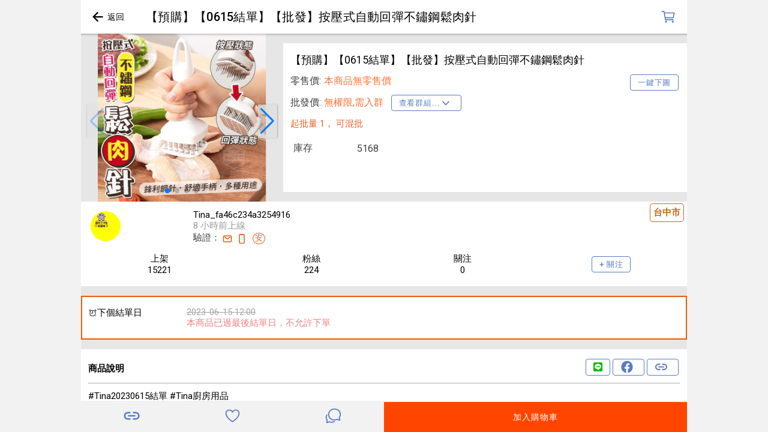

--- FILE ---
content_type: application/javascript
request_url: https://www.ipifa.tw/8-es2015.c3567aaeaa79b9abeb19.js
body_size: 49053
content:
(window.webpackJsonp=window.webpackJsonp||[]).push([[8],{dFHt:function(t,e,n){"use strict";n.r(e),n.d(e,"ProductPageModule",(function(){return ro}));var i=n("ofXK"),o=n("3Pt+"),r=n("tyNb"),l=n("TEn/"),s=n("nhfI"),a=n("vvyD"),c=n("xKId"),d=n("mrSG"),p=n("zsW8"),u=n("a/tN"),h=n("4Z/T"),g=n("YMqD"),m=n("qfBg"),f=n("styw"),C=n("iuyn"),x=n("fXoL");function v(t,e){if(1&t){const t=x["\u0275\u0275getCurrentView"]();x["\u0275\u0275elementStart"](0,"ion-item",2),x["\u0275\u0275listener"]("click",(function(e){return x["\u0275\u0275restoreView"](t),x["\u0275\u0275nextContext"]().onEditProduct(e)})),x["\u0275\u0275element"](1,"i",3),x["\u0275\u0275elementStart"](2,"ion-label"),x["\u0275\u0275text"](3,"\u7de8\u8f2f\u5546\u54c1..."),x["\u0275\u0275elementEnd"](),x["\u0275\u0275elementEnd"]()}}function b(t,e){if(1&t){const t=x["\u0275\u0275getCurrentView"]();x["\u0275\u0275elementStart"](0,"ion-item",2),x["\u0275\u0275listener"]("click",(function(e){return x["\u0275\u0275restoreView"](t),x["\u0275\u0275nextContext"]().onBanProduct(e)})),x["\u0275\u0275element"](1,"i",4),x["\u0275\u0275elementStart"](2,"ion-label"),x["\u0275\u0275text"](3,"\u5c01\u7981\u7ba1\u7406..."),x["\u0275\u0275elementEnd"](),x["\u0275\u0275elementEnd"]()}}let y=(()=>{class t{constructor(t,e,n){this.navCtrl=t,this.popoverCtrl=e,this.userService=n}ngOnInit(){}onEditProduct(t){this.popoverCtrl.dismiss("edit")}onBanProduct(t){this.popoverCtrl.dismiss("ban-product")}}return t.\u0275fac=function(e){return new(e||t)(x["\u0275\u0275directiveInject"](l.Gb),x["\u0275\u0275directiveInject"](l.Kb),x["\u0275\u0275directiveInject"](m.a))},t.\u0275cmp=x["\u0275\u0275defineComponent"]({type:t,selectors:[["ipf-product-popover"]],decls:3,vars:2,consts:[[1,"popover-page"],[3,"click",4,"ngIf"],[3,"click"],[1,"far","fa-edit"],[1,"fas","fa-ban"]],template:function(t,e){1&t&&(x["\u0275\u0275elementStart"](0,"ion-list",0),x["\u0275\u0275template"](1,v,4,0,"ion-item",1),x["\u0275\u0275template"](2,b,4,0,"ion-item",1),x["\u0275\u0275elementEnd"]()),2&t&&(x["\u0275\u0275advance"](1),x["\u0275\u0275property"]("ngIf",(null==e.product?null:e.product.owner.salt)==(null==e.userService.myInfo?null:e.userService.myInfo.salt)),x["\u0275\u0275advance"](1),x["\u0275\u0275property"]("ngIf",e.userService.myInfo.crew))},directives:[l.O,i.t,l.H,l.N],styles:["i[_ngcontent-%COMP%]{width:2rem;font-size:1.5rem}"]}),Object(d.b)([g.c,Object(d.d)("design:type",Function),Object(d.d)("design:paramtypes",[Object]),Object(d.d)("design:returntype",void 0)],t.prototype,"onEditProduct",null),Object(d.b)([g.c,Object(d.d)("design:type",Function),Object(d.d)("design:paramtypes",[Object]),Object(d.d)("design:returntype",void 0)],t.prototype,"onBanProduct",null),t})();var w=n("XNiG"),O=function(t,e,n,i){var o,r=arguments.length,l=r<3?e:null===i?i=Object.getOwnPropertyDescriptor(e,n):i;if("object"==typeof Reflect&&"function"==typeof Reflect.decorate)l=Reflect.decorate(t,e,n,i);else for(var s=t.length-1;s>=0;s--)(o=t[s])&&(l=(r<3?o(l):r>3?o(e,n,l):o(e,n))||l);return r>3&&l&&Object.defineProperty(e,n,l),l};let P=(()=>{let t=class{constructor(t){this.template=t}getType(){return this.name}};return t.\u0275fac=function(e){return new(e||t)(x["\u0275\u0275directiveInject"](x.TemplateRef))},t.\u0275dir=x["\u0275\u0275defineDirective"]({type:t,selectors:[["","pTemplate",""]],inputs:{type:"type",name:["pTemplate","name"]}}),O([Object(x.Input)()],t.prototype,"type",void 0),O([Object(x.Input)("pTemplate")],t.prototype,"name",void 0),t})(),S=(()=>{let t=class{};return t.\u0275mod=x["\u0275\u0275defineNgModule"]({type:t}),t.\u0275inj=x["\u0275\u0275defineInjector"]({factory:function(e){return new(e||t)},imports:[[i.c]]}),t})();var _=n("vxfF"),M=n("R0Ic");let E=(()=>{class t{static addClass(t,e){t.classList?t.classList.add(e):t.className+=" "+e}static addMultipleClasses(t,e){if(t.classList){let n=e.split(" ");for(let e=0;e<n.length;e++)t.classList.add(n[e])}else{let n=e.split(" ");for(let e=0;e<n.length;e++)t.className+=" "+n[e]}}static removeClass(t,e){t.classList?t.classList.remove(e):t.className=t.className.replace(new RegExp("(^|\\b)"+e.split(" ").join("|")+"(\\b|$)","gi")," ")}static hasClass(t,e){return t.classList?t.classList.contains(e):new RegExp("(^| )"+e+"( |$)","gi").test(t.className)}static siblings(t){return Array.prototype.filter.call(t.parentNode.children,(function(e){return e!==t}))}static find(t,e){return Array.from(t.querySelectorAll(e))}static findSingle(t,e){return t?t.querySelector(e):null}static index(t){let e=t.parentNode.childNodes,n=0;for(var i=0;i<e.length;i++){if(e[i]==t)return n;1==e[i].nodeType&&n++}return-1}static indexWithinGroup(t,e){let n=t.parentNode?t.parentNode.childNodes:[],i=0;for(var o=0;o<n.length;o++){if(n[o]==t)return i;n[o].attributes&&n[o].attributes[e]&&1==n[o].nodeType&&i++}return-1}static relativePosition(t,e){let n=t.offsetParent?{width:t.offsetWidth,height:t.offsetHeight}:this.getHiddenElementDimensions(t);const i=e.offsetHeight,o=e.getBoundingClientRect(),r=this.getViewport();let l,s;o.top+i+n.height>r.height?(l=-1*n.height,o.top+l<0&&(l=-1*o.top)):l=i,s=n.width>r.width?-1*o.left:o.left+n.width>r.width?-1*(o.left+n.width-r.width):0,t.style.top=l+"px",t.style.left=s+"px"}static absolutePosition(t,e){let n,i,o=t.offsetParent?{width:t.offsetWidth,height:t.offsetHeight}:this.getHiddenElementDimensions(t),r=o.height,l=o.width,s=e.offsetHeight,a=e.offsetWidth,c=e.getBoundingClientRect(),d=this.getWindowScrollTop(),p=this.getWindowScrollLeft(),u=this.getViewport();c.top+s+r>u.height?(n=c.top+d-r,n<0&&(n=d)):n=s+c.top+d,i=c.left+l>u.width?Math.max(0,c.left+p+a-l):c.left+p,t.style.top=n+"px",t.style.left=i+"px"}static getHiddenElementOuterHeight(t){t.style.visibility="hidden",t.style.display="block";let e=t.offsetHeight;return t.style.display="none",t.style.visibility="visible",e}static getHiddenElementOuterWidth(t){t.style.visibility="hidden",t.style.display="block";let e=t.offsetWidth;return t.style.display="none",t.style.visibility="visible",e}static getHiddenElementDimensions(t){let e={};return t.style.visibility="hidden",t.style.display="block",e.width=t.offsetWidth,e.height=t.offsetHeight,t.style.display="none",t.style.visibility="visible",e}static scrollInView(t,e){let n=getComputedStyle(t).getPropertyValue("borderTopWidth"),i=n?parseFloat(n):0,o=getComputedStyle(t).getPropertyValue("paddingTop"),r=o?parseFloat(o):0,l=t.getBoundingClientRect(),s=e.getBoundingClientRect().top+document.body.scrollTop-(l.top+document.body.scrollTop)-i-r,a=t.scrollTop,c=t.clientHeight,d=this.getOuterHeight(e);s<0?t.scrollTop=a+s:s+d>c&&(t.scrollTop=a+s-c+d)}static fadeIn(t,e){t.style.opacity=0;let n=+new Date,i=0,o=function(){i=+t.style.opacity.replace(",",".")+((new Date).getTime()-n)/e,t.style.opacity=i,n=+new Date,+i<1&&(window.requestAnimationFrame&&requestAnimationFrame(o)||setTimeout(o,16))};o()}static fadeOut(t,e){var n=1,i=50/e;let o=setInterval(()=>{(n-=i)<=0&&(n=0,clearInterval(o)),t.style.opacity=n},50)}static getWindowScrollTop(){let t=document.documentElement;return(window.pageYOffset||t.scrollTop)-(t.clientTop||0)}static getWindowScrollLeft(){let t=document.documentElement;return(window.pageXOffset||t.scrollLeft)-(t.clientLeft||0)}static matches(t,e){var n=Element.prototype;return(n.matches||n.webkitMatchesSelector||n.mozMatchesSelector||n.msMatchesSelector||function(t){return-1!==[].indexOf.call(document.querySelectorAll(t),this)}).call(t,e)}static getOuterWidth(t,e){let n=t.offsetWidth;if(e){let e=getComputedStyle(t);n+=parseFloat(e.marginLeft)+parseFloat(e.marginRight)}return n}static getHorizontalPadding(t){let e=getComputedStyle(t);return parseFloat(e.paddingLeft)+parseFloat(e.paddingRight)}static getHorizontalMargin(t){let e=getComputedStyle(t);return parseFloat(e.marginLeft)+parseFloat(e.marginRight)}static innerWidth(t){let e=t.offsetWidth,n=getComputedStyle(t);return e+=parseFloat(n.paddingLeft)+parseFloat(n.paddingRight),e}static width(t){let e=t.offsetWidth,n=getComputedStyle(t);return e-=parseFloat(n.paddingLeft)+parseFloat(n.paddingRight),e}static getInnerHeight(t){let e=t.offsetHeight,n=getComputedStyle(t);return e+=parseFloat(n.paddingTop)+parseFloat(n.paddingBottom),e}static getOuterHeight(t,e){let n=t.offsetHeight;if(e){let e=getComputedStyle(t);n+=parseFloat(e.marginTop)+parseFloat(e.marginBottom)}return n}static getHeight(t){let e=t.offsetHeight,n=getComputedStyle(t);return e-=parseFloat(n.paddingTop)+parseFloat(n.paddingBottom)+parseFloat(n.borderTopWidth)+parseFloat(n.borderBottomWidth),e}static getWidth(t){let e=t.offsetWidth,n=getComputedStyle(t);return e-=parseFloat(n.paddingLeft)+parseFloat(n.paddingRight)+parseFloat(n.borderLeftWidth)+parseFloat(n.borderRightWidth),e}static getViewport(){let t=window,e=document,n=e.documentElement,i=e.getElementsByTagName("body")[0];return{width:t.innerWidth||n.clientWidth||i.clientWidth,height:t.innerHeight||n.clientHeight||i.clientHeight}}static getOffset(t){let e=t.getBoundingClientRect();return{top:e.top+document.body.scrollTop,left:e.left+document.body.scrollLeft}}static replaceElementWith(t,e){let n=t.parentNode;if(!n)throw"Can't replace element";return n.replaceChild(e,t)}static getUserAgent(){return navigator.userAgent}static isIE(){var t=window.navigator.userAgent;return t.indexOf("MSIE ")>0||(t.indexOf("Trident/")>0?(t.indexOf("rv:"),!0):t.indexOf("Edge/")>0)}static isIOS(){return/iPad|iPhone|iPod/.test(navigator.userAgent)&&!window.MSStream}static isAndroid(){return/(android)/i.test(navigator.userAgent)}static appendChild(t,e){if(this.isElement(e))e.appendChild(t);else{if(!e.el||!e.el.nativeElement)throw"Cannot append "+e+" to "+t;e.el.nativeElement.appendChild(t)}}static removeChild(t,e){if(this.isElement(e))e.removeChild(t);else{if(!e.el||!e.el.nativeElement)throw"Cannot remove "+t+" from "+e;e.el.nativeElement.removeChild(t)}}static isElement(t){return"object"==typeof HTMLElement?t instanceof HTMLElement:t&&"object"==typeof t&&null!==t&&1===t.nodeType&&"string"==typeof t.nodeName}static calculateScrollbarWidth(t){if(t){let e=getComputedStyle(t);return t.offsetWidth-t.clientWidth-parseFloat(e.borderLeftWidth)-parseFloat(e.borderRightWidth)}{if(null!==this.calculatedScrollbarWidth)return this.calculatedScrollbarWidth;let t=document.createElement("div");t.className="ui-scrollbar-measure",document.body.appendChild(t);let e=t.offsetWidth-t.clientWidth;return document.body.removeChild(t),this.calculatedScrollbarWidth=e,e}}static calculateScrollbarHeight(){if(null!==this.calculatedScrollbarHeight)return this.calculatedScrollbarHeight;let t=document.createElement("div");t.className="ui-scrollbar-measure",document.body.appendChild(t);let e=t.offsetHeight-t.clientHeight;return document.body.removeChild(t),this.calculatedScrollbarWidth=e,e}static invokeElementMethod(t,e,n){t[e].apply(t,n)}static clearSelection(){if(window.getSelection)window.getSelection().empty?window.getSelection().empty():window.getSelection().removeAllRanges&&window.getSelection().rangeCount>0&&window.getSelection().getRangeAt(0).getClientRects().length>0&&window.getSelection().removeAllRanges();else if(document.selection&&document.selection.empty)try{document.selection.empty()}catch(t){}}static getBrowser(){if(!this.browser){let t=this.resolveUserAgent();this.browser={},t.browser&&(this.browser[t.browser]=!0,this.browser.version=t.version),this.browser.chrome?this.browser.webkit=!0:this.browser.webkit&&(this.browser.safari=!0)}return this.browser}static resolveUserAgent(){let t=navigator.userAgent.toLowerCase(),e=/(chrome)[ \/]([\w.]+)/.exec(t)||/(webkit)[ \/]([\w.]+)/.exec(t)||/(opera)(?:.*version|)[ \/]([\w.]+)/.exec(t)||/(msie) ([\w.]+)/.exec(t)||t.indexOf("compatible")<0&&/(mozilla)(?:.*? rv:([\w.]+)|)/.exec(t)||[];return{browser:e[1]||"",version:e[2]||"0"}}static isInteger(t){return Number.isInteger?Number.isInteger(t):"number"==typeof t&&isFinite(t)&&Math.floor(t)===t}static isHidden(t){return null===t.offsetParent}static getFocusableElements(e){let n=t.find(e,'button:not([tabindex = "-1"]):not([disabled]):not([style*="display:none"]):not([hidden]), \n                [href][clientHeight][clientWidth]:not([tabindex = "-1"]):not([disabled]):not([style*="display:none"]):not([hidden]), \n                input:not([tabindex = "-1"]):not([disabled]):not([style*="display:none"]):not([hidden]), select:not([tabindex = "-1"]):not([disabled]):not([style*="display:none"]):not([hidden]), \n                textarea:not([tabindex = "-1"]):not([disabled]):not([style*="display:none"]):not([hidden]), [tabIndex]:not([tabIndex = "-1"]):not([disabled]):not([style*="display:none"]):not([hidden]), \n                [contenteditable]:not([tabIndex = "-1"]):not([disabled]):not([style*="display:none"]):not([hidden])'),i=[];for(let t of n)"none"!=getComputedStyle(t).display&&"hidden"!=getComputedStyle(t).visibility&&i.push(t);return i}}return t.zindex=1e3,t.calculatedScrollbarWidth=null,t.calculatedScrollbarHeight=null,t})();class k{static equals(t,e,n){return n?this.resolveFieldData(t,n)===this.resolveFieldData(e,n):this.equalsByValue(t,e)}static equalsByValue(t,e){if(t===e)return!0;if(t&&e&&"object"==typeof t&&"object"==typeof e){var n,i,o,r=Array.isArray(t),l=Array.isArray(e);if(r&&l){if((i=t.length)!=e.length)return!1;for(n=i;0!=n--;)if(!this.equalsByValue(t[n],e[n]))return!1;return!0}if(r!=l)return!1;var s=t instanceof Date,a=e instanceof Date;if(s!=a)return!1;if(s&&a)return t.getTime()==e.getTime();var c=t instanceof RegExp,d=e instanceof RegExp;if(c!=d)return!1;if(c&&d)return t.toString()==e.toString();var p=Object.keys(t);if((i=p.length)!==Object.keys(e).length)return!1;for(n=i;0!=n--;)if(!Object.prototype.hasOwnProperty.call(e,p[n]))return!1;for(n=i;0!=n--;)if(!this.equalsByValue(t[o=p[n]],e[o]))return!1;return!0}return t!=t&&e!=e}static resolveFieldData(t,e){if(t&&e){if(this.isFunction(e))return e(t);if(-1==e.indexOf("."))return t[e];{let n=e.split("."),i=t;for(let t=0,e=n.length;t<e;++t){if(null==i)return null;i=i[n[t]]}return i}}return null}static isFunction(t){return!!(t&&t.constructor&&t.call&&t.apply)}static reorderArray(t,e,n){t&&e!==n&&(n>=t.length&&(n%=t.length,e%=t.length),t.splice(n,0,t.splice(e,1)[0]))}static generateSelectItems(t,e){let n;if(t&&t.length){n=[];for(let i of t)n.push({label:this.resolveFieldData(i,e),value:i})}return n}static insertIntoOrderedArray(t,e,n,i){if(n.length>0){let o=!1;for(let r=0;r<n.length;r++)if(this.findIndexInList(n[r],i)>e){n.splice(r,0,t),o=!0;break}o||n.push(t)}else n.push(t)}static findIndexInList(t,e){let n=-1;if(e)for(let i=0;i<e.length;i++)if(e[i]==t){n=i;break}return n}static removeAccents(t){return t&&t.search(/[\xC0-\xFF]/g)>-1&&(t=t.replace(/[\xC0-\xC5]/g,"A").replace(/[\xC6]/g,"AE").replace(/[\xC7]/g,"C").replace(/[\xC8-\xCB]/g,"E").replace(/[\xCC-\xCF]/g,"I").replace(/[\xD0]/g,"D").replace(/[\xD1]/g,"N").replace(/[\xD2-\xD6\xD8]/g,"O").replace(/[\xD9-\xDC]/g,"U").replace(/[\xDD]/g,"Y").replace(/[\xDE]/g,"P").replace(/[\xE0-\xE5]/g,"a").replace(/[\xE6]/g,"ae").replace(/[\xE7]/g,"c").replace(/[\xE8-\xEB]/g,"e").replace(/[\xEC-\xEF]/g,"i").replace(/[\xF1]/g,"n").replace(/[\xF2-\xF6\xF8]/g,"o").replace(/[\xF9-\xFC]/g,"u").replace(/[\xFE]/g,"p").replace(/[\xFD\xFF]/g,"y")),t}}class I{static filter(t,e,n,i,o){let r=[],l=k.removeAccents(n).toLocaleLowerCase(o);if(t)for(let s of t)for(let t of e){let e=k.removeAccents(String(k.resolveFieldData(s,t))).toLocaleLowerCase(o);if(I[i](e,l,o)){r.push(s);break}}return r}static startsWith(t,e,n){if(null==e||""===e.trim())return!0;if(null==t)return!1;let i=k.removeAccents(e.toString()).toLocaleLowerCase(n);return k.removeAccents(t.toString()).toLocaleLowerCase(n).slice(0,i.length)===i}static contains(t,e,n){if(null==e||"string"==typeof e&&""===e.trim())return!0;if(null==t)return!1;let i=k.removeAccents(e.toString()).toLocaleLowerCase(n);return-1!==k.removeAccents(t.toString()).toLocaleLowerCase(n).indexOf(i)}static endsWith(t,e,n){if(null==e||""===e.trim())return!0;if(null==t)return!1;let i=k.removeAccents(e.toString()).toLocaleLowerCase(n),o=k.removeAccents(t.toString()).toLocaleLowerCase(n);return-1!==o.indexOf(i,o.length-i.length)}static equals(t,e,n){return null==e||"string"==typeof e&&""===e.trim()||null!=t&&(t.getTime&&e.getTime?t.getTime()===e.getTime():k.removeAccents(t.toString()).toLocaleLowerCase(n)==k.removeAccents(e.toString()).toLocaleLowerCase(n))}static notEquals(t,e,n){return!(null==e||"string"==typeof e&&""===e.trim()||null!=t&&(t.getTime&&e.getTime?t.getTime()===e.getTime():k.removeAccents(t.toString()).toLocaleLowerCase(n)==k.removeAccents(e.toString()).toLocaleLowerCase(n)))}static in(t,e,n){if(null==e||0===e.length)return!0;if(null==t)return!1;for(let i=0;i<e.length;i++)if(k.equals(t,e[i]))return!0;return!1}static lt(t,e,n){return null==e||null!=t&&(t.getTime&&e.getTime?t.getTime()<e.getTime():t<e)}static lte(t,e,n){return null==e||null!=t&&(t.getTime&&e.getTime?t.getTime()<=e.getTime():t<=e)}static gt(t,e,n){return null==e||null!=t&&(t.getTime&&e.getTime?t.getTime()>e.getTime():t>e)}static gte(t,e,n){return null==e||null!=t&&(t.getTime&&e.getTime?t.getTime()>=e.getTime():t>=e)}}let T=(()=>{let t=class{constructor(t,e){this.el=t,this.zone=e,this.tooltipPosition="right",this.tooltipEvent="hover",this.appendTo="body",this.tooltipZIndex="auto",this.escape=!0}get disabled(){return this._disabled}set disabled(t){this._disabled=t,this.deactivate()}ngAfterViewInit(){this.zone.runOutsideAngular(()=>{"hover"===this.tooltipEvent?(this.mouseEnterListener=this.onMouseEnter.bind(this),this.mouseLeaveListener=this.onMouseLeave.bind(this),this.clickListener=this.onClick.bind(this),this.el.nativeElement.addEventListener("mouseenter",this.mouseEnterListener),this.el.nativeElement.addEventListener("mouseleave",this.mouseLeaveListener),this.el.nativeElement.addEventListener("click",this.clickListener)):"focus"===this.tooltipEvent&&(this.focusListener=this.onFocus.bind(this),this.blurListener=this.onBlur.bind(this),this.el.nativeElement.addEventListener("focus",this.focusListener),this.el.nativeElement.addEventListener("blur",this.blurListener))})}onMouseEnter(t){this.container||this.showTimeout||this.activate()}onMouseLeave(t){this.deactivate()}onFocus(t){this.activate()}onBlur(t){this.deactivate()}onClick(t){this.deactivate()}activate(){this.active=!0,this.clearHideTimeout(),this.showDelay?this.showTimeout=setTimeout(()=>{this.show()},this.showDelay):this.show(),this.life&&(this.hideTimeout=setTimeout(()=>{this.hide()},this.showDelay?this.life+this.showDelay:this.life))}deactivate(){this.active=!1,this.clearShowTimeout(),this.hideDelay?(this.clearHideTimeout(),this.hideTimeout=setTimeout(()=>{this.hide()},this.hideDelay)):this.hide()}get text(){return this._text}set text(t){this._text=t,this.active&&(this._text?this.container&&this.container.offsetParent?(this.updateText(),this.align()):this.show():this.hide())}create(){this.container&&(this.clearHideTimeout(),this.remove()),this.container=document.createElement("div");let t=document.createElement("div");t.className="ui-tooltip-arrow",this.container.appendChild(t),this.tooltipText=document.createElement("div"),this.tooltipText.className="ui-tooltip-text ui-shadow ui-corner-all",this.updateText(),this.positionStyle&&(this.container.style.position=this.positionStyle),this.container.appendChild(this.tooltipText),"body"===this.appendTo?document.body.appendChild(this.container):E.appendChild(this.container,"target"===this.appendTo?this.el.nativeElement:this.appendTo),this.container.style.display="inline-block"}show(){this.text&&!this.disabled&&(this.create(),this.align(),E.fadeIn(this.container,250),this.container.style.zIndex="auto"===this.tooltipZIndex?++E.zindex:this.tooltipZIndex,this.bindDocumentResizeListener())}hide(){this.remove()}updateText(){this.escape?(this.tooltipText.innerHTML="",this.tooltipText.appendChild(document.createTextNode(this._text))):this.tooltipText.innerHTML=this._text}align(){switch(this.tooltipPosition){case"top":this.alignTop(),this.isOutOfBounds()&&(this.alignBottom(),this.isOutOfBounds()&&(this.alignRight(),this.isOutOfBounds()&&this.alignLeft()));break;case"bottom":this.alignBottom(),this.isOutOfBounds()&&(this.alignTop(),this.isOutOfBounds()&&(this.alignRight(),this.isOutOfBounds()&&this.alignLeft()));break;case"left":this.alignLeft(),this.isOutOfBounds()&&(this.alignRight(),this.isOutOfBounds()&&(this.alignTop(),this.isOutOfBounds()&&this.alignBottom()));break;case"right":this.alignRight(),this.isOutOfBounds()&&(this.alignLeft(),this.isOutOfBounds()&&(this.alignTop(),this.isOutOfBounds()&&this.alignBottom()))}}getHostOffset(){if("body"===this.appendTo||"target"===this.appendTo){let t=this.el.nativeElement.getBoundingClientRect();return{left:t.left+E.getWindowScrollLeft(),top:t.top+E.getWindowScrollTop()}}return{left:0,top:0}}alignRight(){this.preAlign("right");let t=this.getHostOffset(),e=t.left+E.getOuterWidth(this.el.nativeElement),n=t.top+(E.getOuterHeight(this.el.nativeElement)-E.getOuterHeight(this.container))/2;this.container.style.left=e+"px",this.container.style.top=n+"px"}alignLeft(){this.preAlign("left");let t=this.getHostOffset(),e=t.left-E.getOuterWidth(this.container),n=t.top+(E.getOuterHeight(this.el.nativeElement)-E.getOuterHeight(this.container))/2;this.container.style.left=e+"px",this.container.style.top=n+"px"}alignTop(){this.preAlign("top");let t=this.getHostOffset(),e=t.left+(E.getOuterWidth(this.el.nativeElement)-E.getOuterWidth(this.container))/2,n=t.top-E.getOuterHeight(this.container);this.container.style.left=e+"px",this.container.style.top=n+"px"}alignBottom(){this.preAlign("bottom");let t=this.getHostOffset(),e=t.left+(E.getOuterWidth(this.el.nativeElement)-E.getOuterWidth(this.container))/2,n=t.top+E.getOuterHeight(this.el.nativeElement);this.container.style.left=e+"px",this.container.style.top=n+"px"}preAlign(t){this.container.style.left="-999px",this.container.style.top="-999px";let e="ui-tooltip ui-widget ui-tooltip-"+t;this.container.className=this.tooltipStyleClass?e+" "+this.tooltipStyleClass:e}isOutOfBounds(){let t=this.container.getBoundingClientRect(),e=t.top,n=t.left,i=E.getOuterWidth(this.container),o=E.getOuterHeight(this.container),r=E.getViewport();return n+i>r.width||n<0||e<0||e+o>r.height}onWindowResize(t){this.hide()}bindDocumentResizeListener(){this.zone.runOutsideAngular(()=>{this.resizeListener=this.onWindowResize.bind(this),window.addEventListener("resize",this.resizeListener)})}unbindDocumentResizeListener(){this.resizeListener&&(window.removeEventListener("resize",this.resizeListener),this.resizeListener=null)}unbindEvents(){"hover"===this.tooltipEvent?(this.el.nativeElement.removeEventListener("mouseenter",this.mouseEnterListener),this.el.nativeElement.removeEventListener("mouseleave",this.mouseLeaveListener),this.el.nativeElement.removeEventListener("click",this.clickListener)):"focus"===this.tooltipEvent&&(this.el.nativeElement.removeEventListener("focus",this.focusListener),this.el.nativeElement.removeEventListener("blur",this.blurListener)),this.unbindDocumentResizeListener()}remove(){this.container&&this.container.parentElement&&("body"===this.appendTo?document.body.removeChild(this.container):"target"===this.appendTo?this.el.nativeElement.removeChild(this.container):E.removeChild(this.container,this.appendTo)),this.unbindDocumentResizeListener(),this.clearTimeouts(),this.container=null}clearShowTimeout(){this.showTimeout&&(clearTimeout(this.showTimeout),this.showTimeout=null)}clearHideTimeout(){this.hideTimeout&&(clearTimeout(this.hideTimeout),this.hideTimeout=null)}clearTimeouts(){this.clearShowTimeout(),this.clearHideTimeout()}ngOnDestroy(){this.unbindEvents(),this.remove()}};return t.\u0275fac=function(e){return new(e||t)(x["\u0275\u0275directiveInject"](x.ElementRef),x["\u0275\u0275directiveInject"](x.NgZone))},t.\u0275dir=x["\u0275\u0275defineDirective"]({type:t,selectors:[["","pTooltip",""]],inputs:{tooltipPosition:"tooltipPosition",tooltipEvent:"tooltipEvent",appendTo:"appendTo",tooltipZIndex:"tooltipZIndex",escape:"escape",disabled:["tooltipDisabled","disabled"],text:["pTooltip","text"],positionStyle:"positionStyle",tooltipStyleClass:"tooltipStyleClass",showDelay:"showDelay",hideDelay:"hideDelay",life:"life"}}),t})(),R=(()=>{let t=class{};return t.\u0275mod=x["\u0275\u0275defineNgModule"]({type:t}),t.\u0275inj=x["\u0275\u0275defineInjector"]({factory:function(e){return new(e||t)},imports:[[i.c]]}),t})();function F(t,e){if(1&t&&(x["\u0275\u0275elementStart"](0,"span"),x["\u0275\u0275text"](1),x["\u0275\u0275elementEnd"]()),2&t){const t=x["\u0275\u0275nextContext"]();x["\u0275\u0275advance"](1),x["\u0275\u0275textInterpolate"](t.option.label||"empty")}}function V(t,e){1&t&&x["\u0275\u0275elementContainer"](0)}const z=function(t){return{height:t}},L=function(t,e,n){return{"ui-dropdown-item ui-corner-all":!0,"ui-state-highlight":t,"ui-state-disabled":e,"ui-dropdown-item-empty":n}},D=function(t){return{$implicit:t}},j=["container"],B=["filter"],H=["in"],A=["editableInput"];function W(t,e){if(1&t&&(x["\u0275\u0275elementContainerStart"](0),x["\u0275\u0275text"](1),x["\u0275\u0275elementContainerEnd"]()),2&t){const t=x["\u0275\u0275nextContext"](2);x["\u0275\u0275advance"](1),x["\u0275\u0275textInterpolate"](t.label||"empty")}}function K(t,e){1&t&&x["\u0275\u0275elementContainer"](0)}const U=function(t){return{"ui-dropdown-label ui-inputtext ui-corner-all":!0,"ui-dropdown-label-empty":t}};function q(t,e){if(1&t&&(x["\u0275\u0275elementStart"](0,"span",12),x["\u0275\u0275template"](1,W,2,1,"ng-container",13),x["\u0275\u0275template"](2,K,1,0,"ng-container",14),x["\u0275\u0275elementEnd"]()),2&t){const t=x["\u0275\u0275nextContext"]();x["\u0275\u0275property"]("ngClass",x["\u0275\u0275pureFunction1"](4,U,null==t.label||0===t.label.length)),x["\u0275\u0275advance"](1),x["\u0275\u0275property"]("ngIf",!t.selectedItemTemplate),x["\u0275\u0275advance"](1),x["\u0275\u0275property"]("ngTemplateOutlet",t.selectedItemTemplate)("ngTemplateOutletContext",x["\u0275\u0275pureFunction1"](6,D,t.selectedOption))}}const G=function(t){return{"ui-dropdown-label ui-inputtext ui-corner-all ui-placeholder":!0,"ui-dropdown-label-empty":t}};function N(t,e){if(1&t&&(x["\u0275\u0275elementStart"](0,"span",12),x["\u0275\u0275text"](1),x["\u0275\u0275elementEnd"]()),2&t){const t=x["\u0275\u0275nextContext"]();x["\u0275\u0275property"]("ngClass",x["\u0275\u0275pureFunction1"](2,G,null==t.placeholder||0===t.placeholder.length)),x["\u0275\u0275advance"](1),x["\u0275\u0275textInterpolate"](t.placeholder||"empty")}}function $(t,e){if(1&t){const t=x["\u0275\u0275getCurrentView"]();x["\u0275\u0275elementStart"](0,"input",15,16),x["\u0275\u0275listener"]("click",(function(){return x["\u0275\u0275restoreView"](t),x["\u0275\u0275nextContext"]().onEditableInputClick()}))("input",(function(e){return x["\u0275\u0275restoreView"](t),x["\u0275\u0275nextContext"]().onEditableInputChange(e)}))("focus",(function(e){return x["\u0275\u0275restoreView"](t),x["\u0275\u0275nextContext"]().onEditableInputFocus(e)}))("blur",(function(e){return x["\u0275\u0275restoreView"](t),x["\u0275\u0275nextContext"]().onInputBlur(e)})),x["\u0275\u0275elementEnd"]()}if(2&t){const t=x["\u0275\u0275nextContext"]();x["\u0275\u0275property"]("disabled",t.disabled),x["\u0275\u0275attribute"]("maxlength",t.maxlength)("aria-label",t.selectedOption?t.selectedOption.label:" ")("placeholder",t.placeholder)("aria-expanded",t.overlayVisible)}}function Q(t,e){if(1&t){const t=x["\u0275\u0275getCurrentView"]();x["\u0275\u0275elementStart"](0,"i",17),x["\u0275\u0275listener"]("click",(function(e){return x["\u0275\u0275restoreView"](t),x["\u0275\u0275nextContext"]().clear(e)})),x["\u0275\u0275elementEnd"]()}}function X(t,e){if(1&t){const t=x["\u0275\u0275getCurrentView"]();x["\u0275\u0275elementStart"](0,"div",24),x["\u0275\u0275listener"]("click",(function(e){return x["\u0275\u0275restoreView"](t),e.stopPropagation()})),x["\u0275\u0275elementStart"](1,"input",25,26),x["\u0275\u0275listener"]("keydown.enter",(function(e){return x["\u0275\u0275restoreView"](t),e.preventDefault()}))("keydown",(function(e){return x["\u0275\u0275restoreView"](t),x["\u0275\u0275nextContext"](2).onKeydown(e,!1)}))("input",(function(e){return x["\u0275\u0275restoreView"](t),x["\u0275\u0275nextContext"](2).onFilter(e)})),x["\u0275\u0275elementEnd"](),x["\u0275\u0275element"](3,"span",27),x["\u0275\u0275elementEnd"]()}if(2&t){const t=x["\u0275\u0275nextContext"](2);x["\u0275\u0275advance"](1),x["\u0275\u0275property"]("value",t.filterValue||""),x["\u0275\u0275attribute"]("placeholder",t.filterPlaceholder)("aria-label",t.ariaFilterLabel)}}function Z(t,e){if(1&t&&(x["\u0275\u0275elementStart"](0,"span"),x["\u0275\u0275text"](1),x["\u0275\u0275elementEnd"]()),2&t){const t=x["\u0275\u0275nextContext"]().$implicit;x["\u0275\u0275advance"](1),x["\u0275\u0275textInterpolate"](t.label||"empty")}}function J(t,e){1&t&&x["\u0275\u0275elementContainer"](0)}function Y(t,e){1&t&&x["\u0275\u0275elementContainer"](0)}const tt=function(t,e){return{$implicit:t,selectedOption:e}};function et(t,e){if(1&t&&(x["\u0275\u0275elementStart"](0,"li",29),x["\u0275\u0275template"](1,Z,2,1,"span",13),x["\u0275\u0275template"](2,J,1,0,"ng-container",14),x["\u0275\u0275elementEnd"](),x["\u0275\u0275template"](3,Y,1,0,"ng-container",14)),2&t){const t=e.$implicit;x["\u0275\u0275nextContext"](2);const n=x["\u0275\u0275reference"](7),i=x["\u0275\u0275nextContext"]();x["\u0275\u0275advance"](1),x["\u0275\u0275property"]("ngIf",!i.groupTemplate),x["\u0275\u0275advance"](1),x["\u0275\u0275property"]("ngTemplateOutlet",i.groupTemplate)("ngTemplateOutletContext",x["\u0275\u0275pureFunction1"](5,D,t)),x["\u0275\u0275advance"](1),x["\u0275\u0275property"]("ngTemplateOutlet",n)("ngTemplateOutletContext",x["\u0275\u0275pureFunction2"](7,tt,t.items,i.selectedOption))}}function nt(t,e){if(1&t&&(x["\u0275\u0275elementContainerStart"](0),x["\u0275\u0275template"](1,et,4,10,"ng-template",28),x["\u0275\u0275elementContainerEnd"]()),2&t){const t=x["\u0275\u0275nextContext"](2);x["\u0275\u0275advance"](1),x["\u0275\u0275property"]("ngForOf",t.optionsToDisplay)}}function it(t,e){1&t&&x["\u0275\u0275elementContainer"](0)}function ot(t,e){if(1&t&&(x["\u0275\u0275elementContainerStart"](0),x["\u0275\u0275template"](1,it,1,0,"ng-container",14),x["\u0275\u0275elementContainerEnd"]()),2&t){x["\u0275\u0275nextContext"]();const t=x["\u0275\u0275reference"](7),e=x["\u0275\u0275nextContext"]();x["\u0275\u0275advance"](1),x["\u0275\u0275property"]("ngTemplateOutlet",t)("ngTemplateOutletContext",x["\u0275\u0275pureFunction2"](2,tt,e.optionsToDisplay,e.selectedOption))}}function rt(t,e){if(1&t){const t=x["\u0275\u0275getCurrentView"]();x["\u0275\u0275elementStart"](0,"p-dropdownItem",32),x["\u0275\u0275listener"]("onClick",(function(e){return x["\u0275\u0275restoreView"](t),x["\u0275\u0275nextContext"](4).onItemClick(e)})),x["\u0275\u0275elementEnd"]()}if(2&t){const t=e.$implicit,n=x["\u0275\u0275nextContext"](2).selectedOption,i=x["\u0275\u0275nextContext"](2);x["\u0275\u0275property"]("option",t)("selected",n==t)("template",i.itemTemplate)}}function lt(t,e){if(1&t&&(x["\u0275\u0275elementContainerStart"](0),x["\u0275\u0275template"](1,rt,1,3,"ng-template",28),x["\u0275\u0275elementContainerEnd"]()),2&t){const t=x["\u0275\u0275nextContext"]().$implicit;x["\u0275\u0275advance"](1),x["\u0275\u0275property"]("ngForOf",t)}}function st(t,e){if(1&t){const t=x["\u0275\u0275getCurrentView"]();x["\u0275\u0275elementContainerStart"](0),x["\u0275\u0275elementStart"](1,"p-dropdownItem",32),x["\u0275\u0275listener"]("onClick",(function(e){return x["\u0275\u0275restoreView"](t),x["\u0275\u0275nextContext"](5).onItemClick(e)})),x["\u0275\u0275elementEnd"](),x["\u0275\u0275elementContainerEnd"]()}if(2&t){const t=e.$implicit,n=x["\u0275\u0275nextContext"](3).selectedOption,i=x["\u0275\u0275nextContext"](2);x["\u0275\u0275advance"](1),x["\u0275\u0275property"]("option",t)("selected",n==t)("template",i.itemTemplate)}}function at(t,e){if(1&t){const t=x["\u0275\u0275getCurrentView"]();x["\u0275\u0275elementStart"](0,"cdk-virtual-scroll-viewport",34,35),x["\u0275\u0275listener"]("scrolledIndexChange",(function(){return x["\u0275\u0275restoreView"](t),x["\u0275\u0275nextContext"](4).scrollToSelectedVirtualScrollElement()})),x["\u0275\u0275template"](2,st,2,3,"ng-container",36),x["\u0275\u0275elementEnd"]()}if(2&t){const t=x["\u0275\u0275nextContext"](2).$implicit,e=x["\u0275\u0275nextContext"](2);x["\u0275\u0275property"]("ngStyle",x["\u0275\u0275pureFunction1"](3,z,e.scrollHeight))("itemSize",e.itemSize),x["\u0275\u0275advance"](2),x["\u0275\u0275property"]("cdkVirtualForOf",t)}}function ct(t,e){if(1&t&&x["\u0275\u0275template"](0,at,3,5,"cdk-virtual-scroll-viewport",33),2&t){const t=x["\u0275\u0275nextContext"](3);x["\u0275\u0275property"]("ngIf",t.virtualScroll&&t.optionsToDisplay&&t.optionsToDisplay.length)}}function dt(t,e){if(1&t&&(x["\u0275\u0275template"](0,lt,2,1,"ng-container",30),x["\u0275\u0275template"](1,ct,1,1,"ng-template",null,31,x["\u0275\u0275templateRefExtractor"])),2&t){const t=x["\u0275\u0275reference"](2),e=x["\u0275\u0275nextContext"](2);x["\u0275\u0275property"]("ngIf",!e.virtualScroll)("ngIfElse",t)}}function pt(t,e){if(1&t&&(x["\u0275\u0275elementStart"](0,"li",37),x["\u0275\u0275text"](1),x["\u0275\u0275elementEnd"]()),2&t){const t=x["\u0275\u0275nextContext"](2);x["\u0275\u0275advance"](1),x["\u0275\u0275textInterpolate"](t.emptyFilterMessage)}}const ut=function(t,e){return{showTransitionParams:t,hideTransitionParams:e}},ht=function(t){return{value:"visible",params:t}};function gt(t,e){if(1&t){const t=x["\u0275\u0275getCurrentView"]();x["\u0275\u0275elementStart"](0,"div",18),x["\u0275\u0275listener"]("@overlayAnimation.start",(function(e){return x["\u0275\u0275restoreView"](t),x["\u0275\u0275nextContext"]().onOverlayAnimationStart(e)})),x["\u0275\u0275template"](1,X,4,3,"div",19),x["\u0275\u0275elementStart"](2,"div",20),x["\u0275\u0275elementStart"](3,"ul",21),x["\u0275\u0275template"](4,nt,2,1,"ng-container",13),x["\u0275\u0275template"](5,ot,2,5,"ng-container",13),x["\u0275\u0275template"](6,dt,3,2,"ng-template",null,22,x["\u0275\u0275templateRefExtractor"]),x["\u0275\u0275template"](8,pt,2,1,"li",23),x["\u0275\u0275elementEnd"](),x["\u0275\u0275elementEnd"](),x["\u0275\u0275elementEnd"]()}if(2&t){const t=x["\u0275\u0275nextContext"]();x["\u0275\u0275classMap"](t.panelStyleClass),x["\u0275\u0275property"]("ngClass","ui-dropdown-panel  ui-widget ui-widget-content ui-corner-all ui-shadow")("@overlayAnimation",x["\u0275\u0275pureFunction1"](14,ht,x["\u0275\u0275pureFunction2"](11,ut,t.showTransitionOptions,t.hideTransitionOptions)))("ngStyle",t.panelStyle),x["\u0275\u0275advance"](1),x["\u0275\u0275property"]("ngIf",t.filter),x["\u0275\u0275advance"](1),x["\u0275\u0275styleProp"]("max-height",t.virtualScroll?"auto":t.scrollHeight||"auto"),x["\u0275\u0275advance"](2),x["\u0275\u0275property"]("ngIf",t.group),x["\u0275\u0275advance"](1),x["\u0275\u0275property"]("ngIf",!t.group),x["\u0275\u0275advance"](3),x["\u0275\u0275property"]("ngIf",t.filter&&(!t.optionsToDisplay||t.optionsToDisplay&&0===t.optionsToDisplay.length))}}const mt=function(t,e,n,i){return{"ui-dropdown ui-widget ui-state-default ui-corner-all":!0,"ui-state-disabled":t,"ui-dropdown-open":e,"ui-state-focus":n,"ui-dropdown-clearable":i}},ft={provide:o.NG_VALUE_ACCESSOR,useExisting:Object(x.forwardRef)(()=>xt),multi:!0};let Ct=(()=>{let t=class{constructor(){this.onClick=new x.EventEmitter}onOptionClick(t){this.onClick.emit({originalEvent:t,option:this.option})}};return t.\u0275fac=function(e){return new(e||t)},t.\u0275cmp=x["\u0275\u0275defineComponent"]({type:t,selectors:[["p-dropdownItem"]],inputs:{option:"option",selected:"selected",disabled:"disabled",visible:"visible",itemSize:"itemSize",template:"template"},outputs:{onClick:"onClick"},decls:3,vars:15,consts:[["role","option",3,"ngStyle","ngClass","click"],[4,"ngIf"],[4,"ngTemplateOutlet","ngTemplateOutletContext"]],template:function(t,e){1&t&&(x["\u0275\u0275elementStart"](0,"li",0),x["\u0275\u0275listener"]("click",(function(t){return e.onOptionClick(t)})),x["\u0275\u0275template"](1,F,2,1,"span",1),x["\u0275\u0275template"](2,V,1,0,"ng-container",2),x["\u0275\u0275elementEnd"]()),2&t&&(x["\u0275\u0275property"]("ngStyle",x["\u0275\u0275pureFunction1"](7,z,e.itemSize+"px"))("ngClass",x["\u0275\u0275pureFunction3"](9,L,e.selected,e.option.disabled,!e.option.label||0===e.option.label.length)),x["\u0275\u0275attribute"]("aria-label",e.option.label)("aria-selected",e.selected),x["\u0275\u0275advance"](1),x["\u0275\u0275property"]("ngIf",!e.template),x["\u0275\u0275advance"](1),x["\u0275\u0275property"]("ngTemplateOutlet",e.template)("ngTemplateOutletContext",x["\u0275\u0275pureFunction1"](13,D,e.option)))},directives:[i.w,i.q,i.t,i.A],encapsulation:2}),t})(),xt=(()=>{let t=class{constructor(t,e,n,i){this.el=t,this.renderer=e,this.cd=n,this.zone=i,this.scrollHeight="200px",this.filterBy="label",this.resetFilterOnHide=!1,this.dropdownIcon="pi pi-chevron-down",this.autoDisplayFirst=!0,this.emptyFilterMessage="No results found",this.autoZIndex=!0,this.baseZIndex=0,this.showTransitionOptions="225ms ease-out",this.hideTransitionOptions="195ms ease-in",this.filterMatchMode="contains",this.tooltip="",this.tooltipPosition="right",this.tooltipPositionStyle="absolute",this.autofocusFilter=!0,this.onChange=new x.EventEmitter,this.onFocus=new x.EventEmitter,this.onBlur=new x.EventEmitter,this.onClick=new x.EventEmitter,this.onShow=new x.EventEmitter,this.onHide=new x.EventEmitter,this.onModelChange=()=>{},this.onModelTouched=()=>{},this.viewPortOffsetTop=0}get disabled(){return this._disabled}set disabled(t){t&&(this.focused=!1),this._disabled=t,this.cd.destroyed||this.cd.detectChanges()}ngAfterContentInit(){this.templates.forEach(t=>{switch(t.getType()){case"item":this.itemTemplate=t.template;break;case"selectedItem":this.selectedItemTemplate=t.template;break;case"group":this.groupTemplate=t.template;break;default:this.itemTemplate=t.template}})}ngOnInit(){this.optionsToDisplay=this.options,this.updateSelectedOption(null)}get options(){return this._options}set options(t){let e=this.optionLabel?k.generateSelectItems(t,this.optionLabel):t;this._options=e,this.optionsToDisplay=this._options,this.updateSelectedOption(this.value),this.optionsChanged=!0,this.updateFilledState(),this.filterValue&&this.filterValue.length&&this.activateFilter()}ngAfterViewInit(){this.editable&&this.updateEditableLabel()}get label(){return this.selectedOption?this.selectedOption.label:null}updateEditableLabel(){this.editableInputViewChild&&this.editableInputViewChild.nativeElement&&(this.editableInputViewChild.nativeElement.value=this.selectedOption?this.selectedOption.label:this.value||"")}onItemClick(t){const e=t.option;e.disabled||(this.selectItem(t,e),this.accessibleViewChild.nativeElement.focus()),setTimeout(()=>{this.hide(t)},150)}selectItem(t,e){this.selectedOption!=e&&(this.selectedOption=e,this.value=e.value,this.filled=!0,this.onModelChange(this.value),this.updateEditableLabel(),this.onChange.emit({originalEvent:t.originalEvent,value:this.value}),this.virtualScroll&&setTimeout(()=>{this.viewPortOffsetTop=this.viewPort?this.viewPort.measureScrollOffset():0},1))}ngAfterViewChecked(){if(this.optionsChanged&&this.overlayVisible&&(this.optionsChanged=!1,this.virtualScroll&&this.updateVirtualScrollSelectedIndex(!0),this.zone.runOutsideAngular(()=>{setTimeout(()=>{this.alignOverlay()},1)})),this.selectedOptionUpdated&&this.itemsWrapper){if(this.virtualScroll&&this.viewPort){let t=this.viewPort.getRenderedRange();this.updateVirtualScrollSelectedIndex(!1),(t.start>this.virtualScrollSelectedIndex||t.end<this.virtualScrollSelectedIndex)&&this.viewPort.scrollToIndex(this.virtualScrollSelectedIndex)}E.findSingle(this.overlay,"li.ui-state-highlight")&&E.scrollInView(this.itemsWrapper,E.findSingle(this.overlay,"li.ui-state-highlight")),this.selectedOptionUpdated=!1}}writeValue(t){this.filter&&this.resetFilter(),this.value=t,this.updateSelectedOption(t),this.updateEditableLabel(),this.updateFilledState(),this.cd.markForCheck()}resetFilter(){this.filterValue=null,this.filterViewChild&&this.filterViewChild.nativeElement&&(this.filterViewChild.nativeElement.value=""),this.optionsToDisplay=this.options}updateSelectedOption(t){this.selectedOption=this.findOption(t,this.optionsToDisplay),this.autoDisplayFirst&&!this.placeholder&&!this.selectedOption&&this.optionsToDisplay&&this.optionsToDisplay.length&&!this.editable&&(this.selectedOption=this.optionsToDisplay[0]),this.selectedOptionUpdated=!0}registerOnChange(t){this.onModelChange=t}registerOnTouched(t){this.onModelTouched=t}setDisabledState(t){this.disabled=t}onMouseclick(t){this.disabled||this.readonly||this.isInputClick(t)||(this.onClick.emit(t),this.accessibleViewChild.nativeElement.focus(),this.overlayVisible?this.hide(t):this.show(),this.cd.detectChanges())}isInputClick(t){return E.hasClass(t.target,"ui-dropdown-clear-icon")||t.target.isSameNode(this.accessibleViewChild.nativeElement)||this.editableInputViewChild&&t.target.isSameNode(this.editableInputViewChild.nativeElement)}isOutsideClicked(t){return!(this.el.nativeElement.isSameNode(t.target)||this.el.nativeElement.contains(t.target)||this.overlay&&this.overlay.contains(t.target))}onEditableInputClick(){this.bindDocumentClickListener()}onEditableInputFocus(t){this.focused=!0,this.hide(t),this.onFocus.emit(t)}onEditableInputChange(t){this.value=t.target.value,this.updateSelectedOption(this.value),this.onModelChange(this.value),this.onChange.emit({originalEvent:t,value:this.value})}show(){this.overlayVisible=!0}onOverlayAnimationStart(t){switch(t.toState){case"visible":if(this.overlay=t.element,this.itemsWrapper=E.findSingle(this.overlay,this.virtualScroll?".cdk-virtual-scroll-viewport":".ui-dropdown-items-wrapper"),this.appendOverlay(),this.autoZIndex&&(this.overlay.style.zIndex=String(this.baseZIndex+ ++E.zindex)),this.alignOverlay(),this.bindDocumentClickListener(),this.bindDocumentResizeListener(),this.options&&this.options.length&&!this.virtualScroll){let t=E.findSingle(this.itemsWrapper,".ui-dropdown-item.ui-state-highlight");t&&E.scrollInView(this.itemsWrapper,t)}this.filterViewChild&&this.filterViewChild.nativeElement&&(this.preventModelTouched=!0,this.autofocusFilter&&this.filterViewChild.nativeElement.focus()),this.onShow.emit(t);break;case"void":this.onOverlayHide()}}scrollToSelectedVirtualScrollElement(){this.virtualAutoScrolled||(this.viewPortOffsetTop?this.viewPort.scrollToOffset(this.viewPortOffsetTop):this.virtualScrollSelectedIndex>-1&&this.viewPort.scrollToIndex(this.virtualScrollSelectedIndex)),this.virtualAutoScrolled=!0}updateVirtualScrollSelectedIndex(t){this.selectedOption&&this.optionsToDisplay&&this.optionsToDisplay.length&&(t&&(this.viewPortOffsetTop=0),this.virtualScrollSelectedIndex=this.findOptionIndex(this.selectedOption.value,this.optionsToDisplay))}appendOverlay(){this.appendTo&&("body"===this.appendTo?document.body.appendChild(this.overlay):E.appendChild(this.overlay,this.appendTo),this.overlay.style.minWidth||(this.overlay.style.minWidth=E.getWidth(this.containerViewChild.nativeElement)+"px"))}restoreOverlayAppend(){this.overlay&&this.appendTo&&this.el.nativeElement.appendChild(this.overlay)}hide(t){this.overlayVisible=!1,this.filter&&this.resetFilterOnHide&&this.resetFilter(),this.virtualScroll&&(this.virtualAutoScrolled=!1),this.cd.markForCheck(),this.onHide.emit(t)}alignOverlay(){this.overlay&&(this.appendTo?E.absolutePosition(this.overlay,this.containerViewChild.nativeElement):E.relativePosition(this.overlay,this.containerViewChild.nativeElement))}onInputFocus(t){this.focused=!0,this.onFocus.emit(t)}onInputBlur(t){this.focused=!1,this.onBlur.emit(t),this.preventModelTouched||this.onModelTouched(),this.preventModelTouched=!1}findPrevEnabledOption(t){let e;if(this.optionsToDisplay&&this.optionsToDisplay.length){for(let n=t-1;0<=n;n--){let t=this.optionsToDisplay[n];if(!t.disabled){e=t;break}}if(!e)for(let n=this.optionsToDisplay.length-1;n>=t;n--){let t=this.optionsToDisplay[n];if(!t.disabled){e=t;break}}}return e}findNextEnabledOption(t){let e;if(this.optionsToDisplay&&this.optionsToDisplay.length){for(let n=t+1;t<this.optionsToDisplay.length-1;n++){let t=this.optionsToDisplay[n];if(!t.disabled){e=t;break}}if(!e)for(let n=0;n<t;n++){let t=this.optionsToDisplay[n];if(!t.disabled){e=t;break}}}return e}onKeydown(t,e){if(!this.readonly&&this.optionsToDisplay&&null!==this.optionsToDisplay.length)switch(t.which){case 40:if(!this.overlayVisible&&t.altKey)this.show();else if(this.group){let e=this.selectedOption?this.findOptionGroupIndex(this.selectedOption.value,this.optionsToDisplay):-1;if(-1!==e){let n=e.itemIndex+1;n<this.optionsToDisplay[e.groupIndex].items.length?(this.selectItem(t,this.optionsToDisplay[e.groupIndex].items[n]),this.selectedOptionUpdated=!0):this.optionsToDisplay[e.groupIndex+1]&&(this.selectItem(t,this.optionsToDisplay[e.groupIndex+1].items[0]),this.selectedOptionUpdated=!0)}else this.selectItem(t,this.optionsToDisplay[0].items[0])}else{let e=this.selectedOption?this.findOptionIndex(this.selectedOption.value,this.optionsToDisplay):-1,n=this.findNextEnabledOption(e);n&&(this.selectItem(t,n),this.selectedOptionUpdated=!0)}t.preventDefault();break;case 38:if(this.group){let e=this.selectedOption?this.findOptionGroupIndex(this.selectedOption.value,this.optionsToDisplay):-1;if(-1!==e){let n=e.itemIndex-1;if(n>=0)this.selectItem(t,this.optionsToDisplay[e.groupIndex].items[n]),this.selectedOptionUpdated=!0;else if(n<0){let n=this.optionsToDisplay[e.groupIndex-1];n&&(this.selectItem(t,n.items[n.items.length-1]),this.selectedOptionUpdated=!0)}}}else{let e=this.selectedOption?this.findOptionIndex(this.selectedOption.value,this.optionsToDisplay):-1,n=this.findPrevEnabledOption(e);n&&(this.selectItem(t,n),this.selectedOptionUpdated=!0)}t.preventDefault();break;case 32:case 32:this.overlayVisible||(this.show(),t.preventDefault());break;case 13:(!this.filter||this.optionsToDisplay&&this.optionsToDisplay.length>0)&&this.hide(t),t.preventDefault();break;case 27:case 9:this.hide(t);break;default:e&&this.search(t)}}search(t){this.searchTimeout&&clearTimeout(this.searchTimeout);const e=t.key;let n;if(this.previousSearchChar=this.currentSearchChar,this.currentSearchChar=e,this.searchValue=this.previousSearchChar===this.currentSearchChar?this.currentSearchChar:this.searchValue?this.searchValue+e:e,this.group){let t=this.selectedOption?this.findOptionGroupIndex(this.selectedOption.value,this.optionsToDisplay):{groupIndex:0,itemIndex:0};n=this.searchOptionWithinGroup(t)}else{let t=this.selectedOption?this.findOptionIndex(this.selectedOption.value,this.optionsToDisplay):-1;n=this.searchOption(++t)}n&&!n.disabled&&(this.selectItem(t,n),this.selectedOptionUpdated=!0),this.searchTimeout=setTimeout(()=>{this.searchValue=null},250)}searchOption(t){let e;return this.searchValue&&(e=this.searchOptionInRange(t,this.optionsToDisplay.length),e||(e=this.searchOptionInRange(0,t))),e}searchOptionInRange(t,e){for(let n=t;n<e;n++){let t=this.optionsToDisplay[n];if(t.label.toLocaleLowerCase(this.filterLocale).startsWith(this.searchValue.toLocaleLowerCase(this.filterLocale))&&!t.disabled)return t}return null}searchOptionWithinGroup(t){if(this.searchValue){for(let e=t.groupIndex;e<this.optionsToDisplay.length;e++)for(let n=t.groupIndex===e?t.itemIndex+1:0;n<this.optionsToDisplay[e].items.length;n++){let t=this.optionsToDisplay[e].items[n];if(t.label.toLocaleLowerCase(this.filterLocale).startsWith(this.searchValue.toLocaleLowerCase(this.filterLocale))&&!t.disabled)return t}for(let e=0;e<=t.groupIndex;e++)for(let n=0;n<(t.groupIndex===e?t.itemIndex:this.optionsToDisplay[e].items.length);n++){let t=this.optionsToDisplay[e].items[n];if(t.label.toLocaleLowerCase(this.filterLocale).startsWith(this.searchValue.toLocaleLowerCase(this.filterLocale))&&!t.disabled)return t}}return null}findOptionIndex(t,e){let n=-1;if(e)for(let i=0;i<e.length;i++)if(null==t&&null==e[i].value||k.equals(t,e[i].value,this.dataKey)){n=i;break}return n}findOptionGroupIndex(t,e){let n,i;if(e)for(let o=0;o<e.length&&(n=o,i=this.findOptionIndex(t,e[o].items),-1===i);o++);return-1!==i?{groupIndex:n,itemIndex:i}:-1}findOption(t,e,n){if(this.group&&!n){let n;if(e&&e.length)for(let i of e)if(n=this.findOption(t,i.items,!0),n)break;return n}{let n=this.findOptionIndex(t,e);return-1!=n?e[n]:null}}onFilter(t){let e=t.target.value;e&&e.length?(this.filterValue=e,this.activateFilter()):(this.filterValue=null,this.optionsToDisplay=this.options),this.optionsChanged=!0}activateFilter(){let t=this.filterBy.split(",");if(this.options&&this.options.length){if(this.group){let e=[];for(let n of this.options){let i=I.filter(n.items,t,this.filterValue,this.filterMatchMode,this.filterLocale);i&&i.length&&e.push({label:n.label,value:n.value,items:i})}this.optionsToDisplay=e}else this.optionsToDisplay=I.filter(this.options,t,this.filterValue,this.filterMatchMode,this.filterLocale);this.optionsChanged=!0}}applyFocus(){this.editable?E.findSingle(this.el.nativeElement,".ui-dropdown-label.ui-inputtext").focus():E.findSingle(this.el.nativeElement,"input[readonly]").focus()}focus(){this.applyFocus()}bindDocumentClickListener(){this.documentClickListener||(this.documentClickListener=this.renderer.listen("document","click",t=>{this.isOutsideClicked(t)&&(this.hide(t),this.unbindDocumentClickListener()),this.cd.markForCheck()}))}unbindDocumentClickListener(){this.documentClickListener&&(this.documentClickListener(),this.documentClickListener=null)}bindDocumentResizeListener(){this.documentResizeListener=this.onWindowResize.bind(this),window.addEventListener("resize",this.documentResizeListener)}unbindDocumentResizeListener(){this.documentResizeListener&&(window.removeEventListener("resize",this.documentResizeListener),this.documentResizeListener=null)}onWindowResize(){E.isAndroid()||this.hide(event)}updateFilledState(){this.filled=null!=this.selectedOption}clear(t){this.value=null,this.onModelChange(this.value),this.onChange.emit({originalEvent:t,value:this.value}),this.updateSelectedOption(this.value),this.updateEditableLabel(),this.updateFilledState()}onOverlayHide(){this.unbindDocumentClickListener(),this.unbindDocumentResizeListener(),this.overlay=null,this.itemsWrapper=null,this.onModelTouched()}ngOnDestroy(){this.restoreOverlayAppend(),this.onOverlayHide()}};return t.\u0275fac=function(e){return new(e||t)(x["\u0275\u0275directiveInject"](x.ElementRef),x["\u0275\u0275directiveInject"](x.Renderer2),x["\u0275\u0275directiveInject"](x.ChangeDetectorRef),x["\u0275\u0275directiveInject"](x.NgZone))},t.\u0275cmp=x["\u0275\u0275defineComponent"]({type:t,selectors:[["p-dropdown"]],contentQueries:function(t,e,n){var i;1&t&&x["\u0275\u0275contentQuery"](n,P,!1),2&t&&x["\u0275\u0275queryRefresh"](i=x["\u0275\u0275loadQuery"]())&&(e.templates=i)},viewQuery:function(t,e){var n;1&t&&(x["\u0275\u0275viewQuery"](j,!0),x["\u0275\u0275viewQuery"](B,!0),x["\u0275\u0275viewQuery"](H,!0),x["\u0275\u0275viewQuery"](_.e,!0),x["\u0275\u0275viewQuery"](A,!0)),2&t&&(x["\u0275\u0275queryRefresh"](n=x["\u0275\u0275loadQuery"]())&&(e.containerViewChild=n.first),x["\u0275\u0275queryRefresh"](n=x["\u0275\u0275loadQuery"]())&&(e.filterViewChild=n.first),x["\u0275\u0275queryRefresh"](n=x["\u0275\u0275loadQuery"]())&&(e.accessibleViewChild=n.first),x["\u0275\u0275queryRefresh"](n=x["\u0275\u0275loadQuery"]())&&(e.viewPort=n.first),x["\u0275\u0275queryRefresh"](n=x["\u0275\u0275loadQuery"]())&&(e.editableInputViewChild=n.first))},hostVars:4,hostBindings:function(t,e){2&t&&x["\u0275\u0275classProp"]("ui-inputwrapper-filled",e.filled)("ui-inputwrapper-focus",e.focused)},inputs:{scrollHeight:"scrollHeight",filterBy:"filterBy",resetFilterOnHide:"resetFilterOnHide",dropdownIcon:"dropdownIcon",autoDisplayFirst:"autoDisplayFirst",emptyFilterMessage:"emptyFilterMessage",autoZIndex:"autoZIndex",baseZIndex:"baseZIndex",showTransitionOptions:"showTransitionOptions",hideTransitionOptions:"hideTransitionOptions",filterMatchMode:"filterMatchMode",tooltip:"tooltip",tooltipPosition:"tooltipPosition",tooltipPositionStyle:"tooltipPositionStyle",autofocusFilter:"autofocusFilter",disabled:"disabled",options:"options",filter:"filter",name:"name",style:"style",panelStyle:"panelStyle",styleClass:"styleClass",panelStyleClass:"panelStyleClass",readonly:"readonly",required:"required",editable:"editable",appendTo:"appendTo",tabindex:"tabindex",placeholder:"placeholder",filterPlaceholder:"filterPlaceholder",filterLocale:"filterLocale",inputId:"inputId",selectId:"selectId",dataKey:"dataKey",autofocus:"autofocus",optionLabel:"optionLabel",group:"group",showClear:"showClear",virtualScroll:"virtualScroll",itemSize:"itemSize",ariaFilterLabel:"ariaFilterLabel",ariaLabelledBy:"ariaLabelledBy",maxlength:"maxlength",tooltipStyleClass:"tooltipStyleClass"},outputs:{onChange:"onChange",onFocus:"onFocus",onBlur:"onBlur",onClick:"onClick",onShow:"onShow",onHide:"onHide"},features:[x["\u0275\u0275ProvidersFeature"]([ft])],decls:13,vars:27,consts:[[3,"ngClass","ngStyle","click"],["container",""],[1,"ui-helper-hidden-accessible"],["type","text","readonly","","aria-haspopup","listbox","aria-haspopup","listbox","role","listbox",3,"disabled","focus","blur","keydown"],["in",""],[1,"ui-dropdown-label-container",3,"pTooltip","tooltipPosition","positionStyle","tooltipStyleClass"],[3,"ngClass",4,"ngIf"],["type","text","class","ui-dropdown-label ui-inputtext ui-corner-all","aria-haspopup","listbox",3,"disabled","click","input","focus","blur",4,"ngIf"],["class","ui-dropdown-clear-icon pi pi-times",3,"click",4,"ngIf"],["role","button","aria-haspopup","listbox",1,"ui-dropdown-trigger","ui-state-default","ui-corner-right"],[1,"ui-dropdown-trigger-icon","ui-clickable",3,"ngClass"],[3,"ngClass","ngStyle","class",4,"ngIf"],[3,"ngClass"],[4,"ngIf"],[4,"ngTemplateOutlet","ngTemplateOutletContext"],["type","text","aria-haspopup","listbox",1,"ui-dropdown-label","ui-inputtext","ui-corner-all",3,"disabled","click","input","focus","blur"],["editableInput",""],[1,"ui-dropdown-clear-icon","pi","pi-times",3,"click"],[3,"ngClass","ngStyle"],["class","ui-dropdown-filter-container",3,"click",4,"ngIf"],[1,"ui-dropdown-items-wrapper"],["role","listbox",1,"ui-dropdown-items","ui-dropdown-list","ui-widget-content","ui-widget","ui-corner-all","ui-helper-reset"],["itemslist",""],["class","ui-dropdown-empty-message",4,"ngIf"],[1,"ui-dropdown-filter-container",3,"click"],["type","text","autocomplete","off",1,"ui-dropdown-filter","ui-inputtext","ui-widget","ui-state-default","ui-corner-all",3,"value","keydown.enter","keydown","input"],["filter",""],[1,"ui-dropdown-filter-icon","pi","pi-search"],["ngFor","",3,"ngForOf"],[1,"ui-dropdown-item-group"],[4,"ngIf","ngIfElse"],["virtualScrollList",""],[3,"option","selected","template","onClick"],[3,"ngStyle","itemSize","scrolledIndexChange",4,"ngIf"],[3,"ngStyle","itemSize","scrolledIndexChange"],["viewport",""],[4,"cdkVirtualFor","cdkVirtualForOf"],[1,"ui-dropdown-empty-message"]],template:function(t,e){1&t&&(x["\u0275\u0275elementStart"](0,"div",0,1),x["\u0275\u0275listener"]("click",(function(t){return e.onMouseclick(t)})),x["\u0275\u0275elementStart"](2,"div",2),x["\u0275\u0275elementStart"](3,"input",3,4),x["\u0275\u0275listener"]("focus",(function(t){return e.onInputFocus(t)}))("blur",(function(t){return e.onInputBlur(t)}))("keydown",(function(t){return e.onKeydown(t,!0)})),x["\u0275\u0275elementEnd"](),x["\u0275\u0275elementEnd"](),x["\u0275\u0275elementStart"](5,"div",5),x["\u0275\u0275template"](6,q,3,8,"span",6),x["\u0275\u0275template"](7,N,2,4,"span",6),x["\u0275\u0275template"](8,$,2,5,"input",7),x["\u0275\u0275template"](9,Q,1,0,"i",8),x["\u0275\u0275elementEnd"](),x["\u0275\u0275elementStart"](10,"div",9),x["\u0275\u0275element"](11,"span",10),x["\u0275\u0275elementEnd"](),x["\u0275\u0275template"](12,gt,9,16,"div",11),x["\u0275\u0275elementEnd"]()),2&t&&(x["\u0275\u0275classMap"](e.styleClass),x["\u0275\u0275property"]("ngClass",x["\u0275\u0275pureFunction4"](22,mt,e.disabled,e.overlayVisible,e.focused,e.showClear&&!e.disabled))("ngStyle",e.style),x["\u0275\u0275advance"](3),x["\u0275\u0275property"]("disabled",e.disabled),x["\u0275\u0275attribute"]("id",e.inputId)("aria-label",e.selectedOption?e.selectedOption.label:" ")("aria-expanded",e.overlayVisible)("aria-labelledby",e.ariaLabelledBy)("tabindex",e.tabindex)("autofocus",e.autofocus),x["\u0275\u0275advance"](2),x["\u0275\u0275property"]("pTooltip",e.tooltip)("tooltipPosition",e.tooltipPosition)("positionStyle",e.tooltipPositionStyle)("tooltipStyleClass",e.tooltipStyleClass),x["\u0275\u0275advance"](1),x["\u0275\u0275property"]("ngIf",!e.editable&&null!=e.label),x["\u0275\u0275advance"](1),x["\u0275\u0275property"]("ngIf",!e.editable&&null==e.label),x["\u0275\u0275advance"](1),x["\u0275\u0275property"]("ngIf",e.editable),x["\u0275\u0275advance"](1),x["\u0275\u0275property"]("ngIf",null!=e.value&&e.showClear&&!e.disabled),x["\u0275\u0275advance"](1),x["\u0275\u0275attribute"]("aria-expanded",e.overlayVisible),x["\u0275\u0275advance"](1),x["\u0275\u0275property"]("ngClass",e.dropdownIcon),x["\u0275\u0275advance"](1),x["\u0275\u0275property"]("ngIf",e.overlayVisible))},directives:[i.q,i.w,T,i.t,i.A,i.s,Ct,_.e,_.a,_.d],encapsulation:2,data:{animation:[Object(M.o)("overlayAnimation",[Object(M.l)("void",Object(M.m)({transform:"translateY(5%)",opacity:0})),Object(M.l)("visible",Object(M.m)({transform:"translateY(0)",opacity:1})),Object(M.n)("void => visible",Object(M.e)("{{showTransitionParams}}")),Object(M.n)("visible => void",Object(M.e)("{{hideTransitionParams}}"))])]}}),t})(),vt=(()=>{let t=class{};return t.\u0275mod=x["\u0275\u0275defineNgModule"]({type:t}),t.\u0275inj=x["\u0275\u0275defineInjector"]({factory:function(e){return new(e||t)},imports:[[i.c,S,_.g,R],S,_.g]}),t})();function bt(t,e){1&t&&x["\u0275\u0275elementContainer"](0)}const yt=function(t){return{$implicit:t}};function wt(t,e){if(1&t&&(x["\u0275\u0275elementStart"](0,"div",16),x["\u0275\u0275template"](1,bt,1,0,"ng-container",17),x["\u0275\u0275elementEnd"]()),2&t){const t=x["\u0275\u0275nextContext"](2);x["\u0275\u0275advance"](1),x["\u0275\u0275property"]("ngTemplateOutlet",t.templateLeft)("ngTemplateOutletContext",x["\u0275\u0275pureFunction1"](2,yt,t.paginatorState))}}function Ot(t,e){if(1&t&&(x["\u0275\u0275elementStart"](0,"span",18),x["\u0275\u0275text"](1),x["\u0275\u0275elementEnd"]()),2&t){const t=x["\u0275\u0275nextContext"](2);x["\u0275\u0275advance"](1),x["\u0275\u0275textInterpolate"](t.currentPageReport)}}const Pt=function(t){return{"ui-state-active":t}};function St(t,e){if(1&t){const t=x["\u0275\u0275getCurrentView"]();x["\u0275\u0275elementStart"](0,"a",19),x["\u0275\u0275listener"]("click",(function(n){x["\u0275\u0275restoreView"](t);const i=e.$implicit;return x["\u0275\u0275nextContext"](2).onPageLinkClick(n,i-1)}))("keydown.enter",(function(n){x["\u0275\u0275restoreView"](t);const i=e.$implicit;return x["\u0275\u0275nextContext"](2).onPageLinkClick(n,i-1)})),x["\u0275\u0275text"](1),x["\u0275\u0275elementEnd"]()}if(2&t){const t=e.$implicit,n=x["\u0275\u0275nextContext"](2);x["\u0275\u0275property"]("ngClass",x["\u0275\u0275pureFunction1"](2,Pt,t-1==n.getPage())),x["\u0275\u0275advance"](1),x["\u0275\u0275textInterpolate"](t)}}function _t(t,e){if(1&t){const t=x["\u0275\u0275getCurrentView"]();x["\u0275\u0275elementStart"](0,"p-dropdown",20),x["\u0275\u0275listener"]("ngModelChange",(function(e){return x["\u0275\u0275restoreView"](t),x["\u0275\u0275nextContext"](2).rows=e}))("onChange",(function(e){return x["\u0275\u0275restoreView"](t),x["\u0275\u0275nextContext"](2).onRppChange(e)})),x["\u0275\u0275elementEnd"]()}if(2&t){const t=x["\u0275\u0275nextContext"](2);x["\u0275\u0275property"]("options",t.rowsPerPageItems)("ngModel",t.rows)("appendTo",t.dropdownAppendTo)("scrollHeight",t.dropdownScrollHeight)}}function Mt(t,e){1&t&&x["\u0275\u0275elementContainer"](0)}function Et(t,e){if(1&t&&(x["\u0275\u0275elementStart"](0,"div",21),x["\u0275\u0275template"](1,Mt,1,0,"ng-container",17),x["\u0275\u0275elementEnd"]()),2&t){const t=x["\u0275\u0275nextContext"](2);x["\u0275\u0275advance"](1),x["\u0275\u0275property"]("ngTemplateOutlet",t.templateRight)("ngTemplateOutletContext",x["\u0275\u0275pureFunction1"](2,yt,t.paginatorState))}}const kt=function(t){return{"ui-state-disabled":t}};function It(t,e){if(1&t){const t=x["\u0275\u0275getCurrentView"]();x["\u0275\u0275elementStart"](0,"div",1),x["\u0275\u0275template"](1,wt,2,4,"div",2),x["\u0275\u0275template"](2,Ot,2,1,"span",3),x["\u0275\u0275elementStart"](3,"a",4),x["\u0275\u0275listener"]("click",(function(e){return x["\u0275\u0275restoreView"](t),x["\u0275\u0275nextContext"]().changePageToFirst(e)}))("keydown.enter",(function(e){return x["\u0275\u0275restoreView"](t),x["\u0275\u0275nextContext"]().changePageToFirst(e)})),x["\u0275\u0275element"](4,"span",5),x["\u0275\u0275elementEnd"](),x["\u0275\u0275elementStart"](5,"a",6),x["\u0275\u0275listener"]("click",(function(e){return x["\u0275\u0275restoreView"](t),x["\u0275\u0275nextContext"]().changePageToPrev(e)}))("keydown.enter",(function(e){return x["\u0275\u0275restoreView"](t),x["\u0275\u0275nextContext"]().changePageToPrev(e)})),x["\u0275\u0275element"](6,"span",7),x["\u0275\u0275elementEnd"](),x["\u0275\u0275elementStart"](7,"span",8),x["\u0275\u0275template"](8,St,2,4,"a",9),x["\u0275\u0275elementEnd"](),x["\u0275\u0275elementStart"](9,"a",10),x["\u0275\u0275listener"]("click",(function(e){return x["\u0275\u0275restoreView"](t),x["\u0275\u0275nextContext"]().changePageToNext(e)}))("keydown.enter",(function(e){return x["\u0275\u0275restoreView"](t),x["\u0275\u0275nextContext"]().changePageToNext(e)})),x["\u0275\u0275element"](10,"span",11),x["\u0275\u0275elementEnd"](),x["\u0275\u0275elementStart"](11,"a",12),x["\u0275\u0275listener"]("click",(function(e){return x["\u0275\u0275restoreView"](t),x["\u0275\u0275nextContext"]().changePageToLast(e)}))("keydown.enter",(function(e){return x["\u0275\u0275restoreView"](t),x["\u0275\u0275nextContext"]().changePageToLast(e)})),x["\u0275\u0275element"](12,"span",13),x["\u0275\u0275elementEnd"](),x["\u0275\u0275template"](13,_t,1,4,"p-dropdown",14),x["\u0275\u0275template"](14,Et,2,4,"div",15),x["\u0275\u0275elementEnd"]()}if(2&t){const t=x["\u0275\u0275nextContext"]();x["\u0275\u0275classMap"](t.styleClass),x["\u0275\u0275property"]("ngStyle",t.style)("ngClass","ui-paginator ui-widget ui-widget-header ui-unselectable-text ui-helper-clearfix"),x["\u0275\u0275advance"](1),x["\u0275\u0275property"]("ngIf",t.templateLeft),x["\u0275\u0275advance"](1),x["\u0275\u0275property"]("ngIf",t.showCurrentPageReport),x["\u0275\u0275advance"](1),x["\u0275\u0275property"]("ngClass",x["\u0275\u0275pureFunction1"](21,kt,t.isFirstPage()))("tabindex",t.isFirstPage()?-1:null),x["\u0275\u0275attribute"]("tabindex",t.isFirstPage()?null:"0"),x["\u0275\u0275advance"](2),x["\u0275\u0275property"]("ngClass",x["\u0275\u0275pureFunction1"](23,kt,t.isFirstPage()))("tabindex",t.isFirstPage()?-1:null),x["\u0275\u0275attribute"]("tabindex",t.isFirstPage()?null:"0"),x["\u0275\u0275advance"](3),x["\u0275\u0275property"]("ngForOf",t.pageLinks),x["\u0275\u0275advance"](1),x["\u0275\u0275property"]("ngClass",x["\u0275\u0275pureFunction1"](25,kt,t.isLastPage()))("tabindex",t.isLastPage()?-1:null),x["\u0275\u0275attribute"]("tabindex",t.isLastPage()?null:"0"),x["\u0275\u0275advance"](2),x["\u0275\u0275property"]("ngClass",x["\u0275\u0275pureFunction1"](27,kt,t.isLastPage()))("tabindex",t.isLastPage()?-1:null),x["\u0275\u0275attribute"]("tabindex",t.isLastPage()?null:"0"),x["\u0275\u0275advance"](2),x["\u0275\u0275property"]("ngIf",t.rowsPerPageOptions),x["\u0275\u0275advance"](1),x["\u0275\u0275property"]("ngIf",t.templateRight)}}let Tt=(()=>{let t=class{constructor(t){this.cd=t,this.pageLinkSize=5,this.onPageChange=new x.EventEmitter,this.alwaysShow=!0,this.dropdownScrollHeight="200px",this.currentPageReportTemplate="{currentPage} of {totalPages}",this.totalRecords=0,this.rows=0,this._first=0}ngOnInit(){this.updatePaginatorState()}ngOnChanges(t){t.totalRecords&&(this.updatePageLinks(),this.updatePaginatorState(),this.updateFirst(),this.updateRowsPerPageOptions()),t.first&&(this._first=t.first.currentValue,this.updatePageLinks(),this.updatePaginatorState()),t.rows&&(this.updatePageLinks(),this.updatePaginatorState()),t.rowsPerPageOptions&&this.updateRowsPerPageOptions()}get first(){return this._first}set first(t){this._first=t}updateRowsPerPageOptions(){if(this.rowsPerPageOptions){this.rowsPerPageItems=[];for(let t of this.rowsPerPageOptions)"object"==typeof t&&t.showAll?this.rowsPerPageItems.unshift({label:t.showAll,value:this.totalRecords}):this.rowsPerPageItems.push({label:String(t),value:t})}}isFirstPage(){return 0===this.getPage()}isLastPage(){return this.getPage()===this.getPageCount()-1}getPageCount(){return Math.ceil(this.totalRecords/this.rows)||1}calculatePageLinkBoundaries(){let t=this.getPageCount(),e=Math.min(this.pageLinkSize,t),n=Math.max(0,Math.ceil(this.getPage()-e/2)),i=Math.min(t-1,n+e-1);return n=Math.max(0,n-(this.pageLinkSize-(i-n+1))),[n,i]}updatePageLinks(){this.pageLinks=[];let t=this.calculatePageLinkBoundaries(),e=t[1];for(let n=t[0];n<=e;n++)this.pageLinks.push(n+1)}changePage(t){var e=this.getPageCount();if(t>=0&&t<e){this._first=this.rows*t;var n={page:t,first:this.first,rows:this.rows,pageCount:e};this.updatePageLinks(),this.onPageChange.emit(n),this.updatePaginatorState()}}updateFirst(){const t=this.getPage();t>0&&this.totalRecords&&this.first>=this.totalRecords&&Promise.resolve(null).then(()=>this.changePage(t-1))}getPage(){return Math.floor(this.first/this.rows)}changePageToFirst(t){this.isFirstPage()||this.changePage(0),t.preventDefault()}changePageToPrev(t){this.changePage(this.getPage()-1),t.preventDefault()}changePageToNext(t){this.changePage(this.getPage()+1),t.preventDefault()}changePageToLast(t){this.isLastPage()||this.changePage(this.getPageCount()-1),t.preventDefault()}onPageLinkClick(t,e){this.changePage(e),t.preventDefault()}onRppChange(t){this.changePage(this.getPage())}updatePaginatorState(){this.paginatorState={page:this.getPage(),pageCount:this.getPageCount(),rows:this.rows,first:this.first,totalRecords:this.totalRecords}}get currentPageReport(){return this.currentPageReportTemplate.replace("{currentPage}",String(this.getPage()+1)).replace("{totalPages}",String(this.getPageCount())).replace("{first}",String(this._first+1)).replace("{last}",String(Math.min(this._first+this.rows,this.totalRecords))).replace("{rows}",String(this.rows)).replace("{totalRecords}",String(this.totalRecords))}};return t.\u0275fac=function(e){return new(e||t)(x["\u0275\u0275directiveInject"](x.ChangeDetectorRef))},t.\u0275cmp=x["\u0275\u0275defineComponent"]({type:t,selectors:[["p-paginator"]],inputs:{pageLinkSize:"pageLinkSize",alwaysShow:"alwaysShow",dropdownScrollHeight:"dropdownScrollHeight",currentPageReportTemplate:"currentPageReportTemplate",totalRecords:"totalRecords",rows:"rows",first:"first",style:"style",styleClass:"styleClass",templateLeft:"templateLeft",templateRight:"templateRight",dropdownAppendTo:"dropdownAppendTo",showCurrentPageReport:"showCurrentPageReport",rowsPerPageOptions:"rowsPerPageOptions"},outputs:{onPageChange:"onPageChange"},features:[x["\u0275\u0275NgOnChangesFeature"]],decls:1,vars:1,consts:[[3,"class","ngStyle","ngClass",4,"ngIf"],[3,"ngStyle","ngClass"],["class","ui-paginator-left-content",4,"ngIf"],["class","ui-paginator-current",4,"ngIf"],[1,"ui-paginator-first","ui-paginator-element","ui-state-default","ui-corner-all",3,"ngClass","tabindex","click","keydown.enter"],[1,"ui-paginator-icon","pi","pi-step-backward"],["tabindex","0",1,"ui-paginator-prev","ui-paginator-element","ui-state-default","ui-corner-all",3,"ngClass","tabindex","click","keydown.enter"],[1,"ui-paginator-icon","pi","pi-caret-left"],[1,"ui-paginator-pages"],["tabindex","0","class","ui-paginator-page ui-paginator-element ui-state-default ui-corner-all",3,"ngClass","click","keydown.enter",4,"ngFor","ngForOf"],[1,"ui-paginator-next","ui-paginator-element","ui-state-default","ui-corner-all",3,"ngClass","tabindex","click","keydown.enter"],[1,"ui-paginator-icon","pi","pi-caret-right"],[1,"ui-paginator-last","ui-paginator-element","ui-state-default","ui-corner-all",3,"ngClass","tabindex","click","keydown.enter"],[1,"ui-paginator-icon","pi","pi-step-forward"],[3,"options","ngModel","appendTo","scrollHeight","ngModelChange","onChange",4,"ngIf"],["class","ui-paginator-right-content",4,"ngIf"],[1,"ui-paginator-left-content"],[4,"ngTemplateOutlet","ngTemplateOutletContext"],[1,"ui-paginator-current"],["tabindex","0",1,"ui-paginator-page","ui-paginator-element","ui-state-default","ui-corner-all",3,"ngClass","click","keydown.enter"],[3,"options","ngModel","appendTo","scrollHeight","ngModelChange","onChange"],[1,"ui-paginator-right-content"]],template:function(t,e){1&t&&x["\u0275\u0275template"](0,It,15,29,"div",0),2&t&&x["\u0275\u0275property"]("ngIf",!!e.alwaysShow||e.pageLinks&&e.pageLinks.length>1)},directives:[i.t,i.w,i.q,i.s,i.A,xt,o.NgControlStatus,o.NgModel],encapsulation:2}),t})(),Rt=(()=>{let t=class{};return t.\u0275mod=x["\u0275\u0275defineNgModule"]({type:t}),t.\u0275inj=x["\u0275\u0275defineInjector"]({factory:function(e){return new(e||t)},imports:[[i.c,vt,o.FormsModule,S],vt,o.FormsModule,S]}),t})();const Ft=["container"],Vt=["resizeHelper"],zt=["reorderIndicatorUp"],Lt=["reorderIndicatorDown"],Dt=["table"],jt=["scrollableView"],Bt=["scrollableFrozenView"];function Ht(t,e){1&t&&x["\u0275\u0275element"](0,"div",13)}function At(t,e){if(1&t&&(x["\u0275\u0275elementStart"](0,"div",14),x["\u0275\u0275element"](1,"i"),x["\u0275\u0275elementEnd"]()),2&t){const t=x["\u0275\u0275nextContext"]();x["\u0275\u0275advance"](1),x["\u0275\u0275classMap"]("ui-table-loading-icon pi-spin "+t.loadingIcon)}}function Wt(t,e){1&t&&x["\u0275\u0275elementContainer"](0)}function Kt(t,e){if(1&t&&(x["\u0275\u0275elementStart"](0,"div",15),x["\u0275\u0275template"](1,Wt,1,0,"ng-container",16),x["\u0275\u0275elementEnd"]()),2&t){const t=x["\u0275\u0275nextContext"]();x["\u0275\u0275advance"](1),x["\u0275\u0275property"]("ngTemplateOutlet",t.captionTemplate)}}function Ut(t,e){if(1&t){const t=x["\u0275\u0275getCurrentView"]();x["\u0275\u0275elementStart"](0,"p-paginator",17),x["\u0275\u0275listener"]("onPageChange",(function(e){return x["\u0275\u0275restoreView"](t),x["\u0275\u0275nextContext"]().onPageChange(e)})),x["\u0275\u0275elementEnd"]()}if(2&t){const t=x["\u0275\u0275nextContext"]();x["\u0275\u0275property"]("rows",t.rows)("first",t.first)("totalRecords",t.totalRecords)("pageLinkSize",t.pageLinks)("alwaysShow",t.alwaysShowPaginator)("rowsPerPageOptions",t.rowsPerPageOptions)("templateLeft",t.paginatorLeftTemplate)("templateRight",t.paginatorRightTemplate)("dropdownAppendTo",t.paginatorDropdownAppendTo)("dropdownScrollHeight",t.paginatorDropdownScrollHeight)("currentPageReportTemplate",t.currentPageReportTemplate)("showCurrentPageReport",t.showCurrentPageReport)}}function qt(t,e){1&t&&x["\u0275\u0275elementContainer"](0)}function Gt(t,e){1&t&&x["\u0275\u0275elementContainer"](0)}function Nt(t,e){1&t&&x["\u0275\u0275elementContainer"](0)}const $t=function(t){return{$implicit:t}};function Qt(t,e){if(1&t&&(x["\u0275\u0275elementStart"](0,"tfoot",25),x["\u0275\u0275template"](1,Nt,1,0,"ng-container",21),x["\u0275\u0275elementEnd"]()),2&t){const t=x["\u0275\u0275nextContext"](2);x["\u0275\u0275advance"](1),x["\u0275\u0275property"]("ngTemplateOutlet",t.footerTemplate)("ngTemplateOutletContext",x["\u0275\u0275pureFunction1"](2,$t,t.columns))}}function Xt(t,e){if(1&t&&(x["\u0275\u0275elementStart"](0,"div",18),x["\u0275\u0275elementStart"](1,"table",19,20),x["\u0275\u0275template"](3,qt,1,0,"ng-container",21),x["\u0275\u0275elementStart"](4,"thead",22),x["\u0275\u0275template"](5,Gt,1,0,"ng-container",21),x["\u0275\u0275elementEnd"](),x["\u0275\u0275element"](6,"tbody",23),x["\u0275\u0275template"](7,Qt,2,4,"tfoot",24),x["\u0275\u0275elementEnd"](),x["\u0275\u0275elementEnd"]()),2&t){const t=x["\u0275\u0275nextContext"]();x["\u0275\u0275advance"](1),x["\u0275\u0275property"]("ngClass",t.tableStyleClass)("ngStyle",t.tableStyle),x["\u0275\u0275advance"](2),x["\u0275\u0275property"]("ngTemplateOutlet",t.colGroupTemplate)("ngTemplateOutletContext",x["\u0275\u0275pureFunction1"](9,$t,t.columns)),x["\u0275\u0275advance"](2),x["\u0275\u0275property"]("ngTemplateOutlet",t.headerTemplate)("ngTemplateOutletContext",x["\u0275\u0275pureFunction1"](11,$t,t.columns)),x["\u0275\u0275advance"](1),x["\u0275\u0275property"]("pTableBody",t.columns)("pTableBodyTemplate",t.bodyTemplate),x["\u0275\u0275advance"](1),x["\u0275\u0275property"]("ngIf",t.footerTemplate)}}const Zt=function(t){return{width:t}};function Jt(t,e){if(1&t&&x["\u0275\u0275element"](0,"div",30,31),2&t){const t=x["\u0275\u0275nextContext"](2);x["\u0275\u0275property"]("pScrollableView",t.frozenColumns)("frozen",!0)("ngStyle",x["\u0275\u0275pureFunction1"](4,Zt,t.frozenWidth))("scrollHeight",t.scrollHeight)}}const Yt=function(t,e){return{left:t,width:e}};function te(t,e){if(1&t&&(x["\u0275\u0275elementStart"](0,"div",26),x["\u0275\u0275template"](1,Jt,2,6,"div",27),x["\u0275\u0275element"](2,"div",28,29),x["\u0275\u0275elementEnd"]()),2&t){const t=x["\u0275\u0275nextContext"]();x["\u0275\u0275advance"](1),x["\u0275\u0275property"]("ngIf",t.frozenColumns||t.frozenBodyTemplate),x["\u0275\u0275advance"](1),x["\u0275\u0275property"]("pScrollableView",t.columns)("frozen",!1)("scrollHeight",t.scrollHeight)("ngStyle",x["\u0275\u0275pureFunction2"](5,Yt,t.frozenWidth,"calc(100% - "+t.frozenWidth+")"))}}function ee(t,e){if(1&t){const t=x["\u0275\u0275getCurrentView"]();x["\u0275\u0275elementStart"](0,"p-paginator",32),x["\u0275\u0275listener"]("onPageChange",(function(e){return x["\u0275\u0275restoreView"](t),x["\u0275\u0275nextContext"]().onPageChange(e)})),x["\u0275\u0275elementEnd"]()}if(2&t){const t=x["\u0275\u0275nextContext"]();x["\u0275\u0275property"]("rows",t.rows)("first",t.first)("totalRecords",t.totalRecords)("pageLinkSize",t.pageLinks)("alwaysShow",t.alwaysShowPaginator)("rowsPerPageOptions",t.rowsPerPageOptions)("templateLeft",t.paginatorLeftTemplate)("templateRight",t.paginatorRightTemplate)("dropdownAppendTo",t.paginatorDropdownAppendTo)("dropdownScrollHeight",t.paginatorDropdownScrollHeight)("currentPageReportTemplate",t.currentPageReportTemplate)("showCurrentPageReport",t.showCurrentPageReport)}}function ne(t,e){1&t&&x["\u0275\u0275elementContainer"](0)}function ie(t,e){if(1&t&&(x["\u0275\u0275elementStart"](0,"div",33),x["\u0275\u0275template"](1,ne,1,0,"ng-container",16),x["\u0275\u0275elementEnd"]()),2&t){const t=x["\u0275\u0275nextContext"]();x["\u0275\u0275advance"](1),x["\u0275\u0275property"]("ngTemplateOutlet",t.summaryTemplate)}}function oe(t,e){1&t&&x["\u0275\u0275element"](0,"div",34,35)}function re(t,e){1&t&&x["\u0275\u0275element"](0,"span",36,37)}function le(t,e){1&t&&x["\u0275\u0275element"](0,"span",38,39)}const se=function(t,e,n,i,o,r){return{"ui-table ui-widget":!0,"ui-table-responsive":t,"ui-table-resizable":e,"ui-table-resizable-fit":n,"ui-table-hoverable-rows":i,"ui-table-auto-layout":o,"ui-table-flex-scrollable":r}},ae=["pTableBody",""];function ce(t,e){1&t&&x["\u0275\u0275elementContainer"](0)}const de=function(t,e,n,i){return{$implicit:t,rowIndex:e,columns:n,editing:i}};function pe(t,e){if(1&t&&x["\u0275\u0275template"](0,ce,1,0,"ng-container",2),2&t){const t=e.$implicit,n=e.index,i=x["\u0275\u0275nextContext"](2);x["\u0275\u0275property"]("ngTemplateOutlet",i.template)("ngTemplateOutletContext",x["\u0275\u0275pureFunction4"](2,de,t,i.dt.paginator?i.dt.first+n:n,i.columns,"row"===i.dt.editMode&&i.dt.isRowEditing(t)))}}function ue(t,e){if(1&t&&(x["\u0275\u0275elementContainerStart"](0),x["\u0275\u0275template"](1,pe,1,7,"ng-template",1),x["\u0275\u0275pipe"](2,"slice"),x["\u0275\u0275elementContainerEnd"]()),2&t){const t=x["\u0275\u0275nextContext"]();x["\u0275\u0275advance"](1),x["\u0275\u0275property"]("ngForOf",t.dt.paginator&&!t.dt.lazy?x["\u0275\u0275pipeBind3"](2,2,t.dt.filteredValue||t.dt.value,t.dt.first,t.dt.first+t.dt.rows):t.dt.filteredValue||t.dt.value)("ngForTrackBy",t.dt.rowTrackBy)}}function he(t,e){1&t&&x["\u0275\u0275elementContainer"](0)}function ge(t,e){if(1&t&&x["\u0275\u0275template"](0,he,1,0,"ng-container",2),2&t){const t=e.$implicit,n=e.index,i=x["\u0275\u0275nextContext"](2);x["\u0275\u0275property"]("ngTemplateOutlet",t?i.template:i.dt.loadingBodyTemplate)("ngTemplateOutletContext",x["\u0275\u0275pureFunction4"](2,de,t,i.dt.paginator?i.dt.first+n:n,i.columns,"row"===i.dt.editMode&&i.dt.isRowEditing(t)))}}function me(t,e){if(1&t&&(x["\u0275\u0275elementContainerStart"](0),x["\u0275\u0275template"](1,ge,1,7,"ng-template",3),x["\u0275\u0275elementContainerEnd"]()),2&t){const t=x["\u0275\u0275nextContext"]();x["\u0275\u0275advance"](1),x["\u0275\u0275property"]("cdkVirtualForOf",t.dt.value)("cdkVirtualForTrackBy",t.dt.rowTrackBy)}}function fe(t,e){1&t&&x["\u0275\u0275elementContainer"](0)}function Ce(t,e){1&t&&x["\u0275\u0275elementContainer"](0)}const xe=function(t,e,n){return{$implicit:t,rowIndex:e,columns:n}};function ve(t,e){if(1&t&&(x["\u0275\u0275elementContainerStart"](0),x["\u0275\u0275template"](1,Ce,1,0,"ng-container",2),x["\u0275\u0275elementContainerEnd"]()),2&t){const t=x["\u0275\u0275nextContext"](),e=t.$implicit,n=t.index,i=x["\u0275\u0275nextContext"](2);x["\u0275\u0275advance"](1),x["\u0275\u0275property"]("ngTemplateOutlet",i.dt.expandedRowTemplate)("ngTemplateOutletContext",x["\u0275\u0275pureFunction3"](2,xe,e,i.dt.paginator?i.dt.first+n:n,i.columns))}}const be=function(t,e,n,i,o){return{$implicit:t,rowIndex:e,columns:n,expanded:i,editing:o}};function ye(t,e){if(1&t&&(x["\u0275\u0275template"](0,fe,1,0,"ng-container",2),x["\u0275\u0275template"](1,ve,2,6,"ng-container",0)),2&t){const t=e.$implicit,n=e.index,i=x["\u0275\u0275nextContext"](2);x["\u0275\u0275property"]("ngTemplateOutlet",i.template)("ngTemplateOutletContext",x["\u0275\u0275pureFunction5"](3,be,t,i.dt.paginator?i.dt.first+n:n,i.columns,i.dt.isRowExpanded(t),"row"===i.dt.editMode&&i.dt.isRowEditing(t))),x["\u0275\u0275advance"](1),x["\u0275\u0275property"]("ngIf",i.dt.isRowExpanded(t))}}function we(t,e){if(1&t&&(x["\u0275\u0275elementContainerStart"](0),x["\u0275\u0275template"](1,ye,2,9,"ng-template",1),x["\u0275\u0275pipe"](2,"slice"),x["\u0275\u0275elementContainerEnd"]()),2&t){const t=x["\u0275\u0275nextContext"]();x["\u0275\u0275advance"](1),x["\u0275\u0275property"]("ngForOf",t.dt.paginator&&!t.dt.lazy?x["\u0275\u0275pipeBind3"](2,2,t.dt.filteredValue||t.dt.value,t.dt.first,t.dt.first+t.dt.rows):t.dt.filteredValue||t.dt.value)("ngForTrackBy",t.dt.rowTrackBy)}}function Oe(t,e){1&t&&x["\u0275\u0275elementContainer"](0)}const Pe=function(t,e){return{$implicit:t,frozen:e}};function Se(t,e){if(1&t&&(x["\u0275\u0275elementContainerStart"](0),x["\u0275\u0275template"](1,Oe,1,0,"ng-container",2),x["\u0275\u0275elementContainerEnd"]()),2&t){const t=x["\u0275\u0275nextContext"]();x["\u0275\u0275advance"](1),x["\u0275\u0275property"]("ngTemplateOutlet",t.dt.loadingBodyTemplate)("ngTemplateOutletContext",x["\u0275\u0275pureFunction2"](2,Pe,t.columns,t.frozen))}}function _e(t,e){1&t&&x["\u0275\u0275elementContainer"](0)}function Me(t,e){if(1&t&&(x["\u0275\u0275elementContainerStart"](0),x["\u0275\u0275template"](1,_e,1,0,"ng-container",2),x["\u0275\u0275elementContainerEnd"]()),2&t){const t=x["\u0275\u0275nextContext"]();x["\u0275\u0275advance"](1),x["\u0275\u0275property"]("ngTemplateOutlet",t.dt.emptyMessageTemplate)("ngTemplateOutletContext",x["\u0275\u0275pureFunction2"](2,Pe,t.columns,t.frozen))}}const Ee=["scrollHeader"],ke=["scrollHeaderBox"],Ie=["scrollBody"],Te=["scrollTable"],Re=["scrollFooter"],Fe=["scrollFooterBox"],Ve=["scrollableAligner"],ze=["pScrollableView",""];function Le(t,e){1&t&&x["\u0275\u0275elementContainer"](0)}function De(t,e){1&t&&x["\u0275\u0275elementContainer"](0)}function je(t,e){1&t&&x["\u0275\u0275elementContainer"](0)}function Be(t,e){if(1&t&&x["\u0275\u0275template"](0,je,1,0,"ng-container",5),2&t){const t=e.$implicit,n=e.index,i=x["\u0275\u0275nextContext"]();x["\u0275\u0275property"]("ngTemplateOutlet",i.dt.frozenRowsTemplate)("ngTemplateOutletContext",x["\u0275\u0275pureFunction3"](2,xe,t,n,i.columns))}}function He(t,e){1&t&&x["\u0275\u0275elementContainer"](0)}function Ae(t,e){1&t&&x["\u0275\u0275element"](0,"div",23,24)}const We=function(t){return{"max-height":t}};function Ke(t,e){if(1&t&&(x["\u0275\u0275elementContainerStart"](0),x["\u0275\u0275elementStart"](1,"div",17,18),x["\u0275\u0275elementStart"](3,"table",19,20),x["\u0275\u0275template"](5,He,1,0,"ng-container",5),x["\u0275\u0275element"](6,"tbody",21),x["\u0275\u0275elementEnd"](),x["\u0275\u0275template"](7,Ae,2,0,"div",22),x["\u0275\u0275elementEnd"](),x["\u0275\u0275elementContainerEnd"]()),2&t){const t=x["\u0275\u0275nextContext"]();x["\u0275\u0275advance"](1),x["\u0275\u0275property"]("ngStyle",x["\u0275\u0275pureFunction1"](10,We,"flex"!==t.dt.scrollHeight?t.scrollHeight:void 0)),x["\u0275\u0275advance"](2),x["\u0275\u0275classMap"](t.dt.tableStyleClass),x["\u0275\u0275property"]("ngStyle",t.dt.tableStyle),x["\u0275\u0275advance"](2),x["\u0275\u0275property"]("ngTemplateOutlet",t.frozen&&t.dt.frozenColGroupTemplate||t.dt.colGroupTemplate)("ngTemplateOutletContext",x["\u0275\u0275pureFunction1"](12,$t,t.columns)),x["\u0275\u0275advance"](1),x["\u0275\u0275property"]("pTableBody",t.columns)("pTableBodyTemplate",t.frozen&&t.dt.frozenBodyTemplate||t.dt.bodyTemplate)("frozen",t.frozen),x["\u0275\u0275advance"](1),x["\u0275\u0275property"]("ngIf",t.frozen)}}function Ue(t,e){1&t&&x["\u0275\u0275elementContainer"](0)}function qe(t,e){1&t&&x["\u0275\u0275element"](0,"div",23,24)}function Ge(t,e){if(1&t){const t=x["\u0275\u0275getCurrentView"]();x["\u0275\u0275elementStart"](0,"cdk-virtual-scroll-viewport",25),x["\u0275\u0275listener"]("scrolledIndexChange",(function(e){return x["\u0275\u0275restoreView"](t),x["\u0275\u0275nextContext"]().onScrollIndexChange(e)})),x["\u0275\u0275elementStart"](1,"table",19,20),x["\u0275\u0275template"](3,Ue,1,0,"ng-container",5),x["\u0275\u0275element"](4,"tbody",21),x["\u0275\u0275elementEnd"](),x["\u0275\u0275template"](5,qe,2,0,"div",22),x["\u0275\u0275elementEnd"]()}if(2&t){const t=x["\u0275\u0275nextContext"]();x["\u0275\u0275styleProp"]("height","flex"!==t.dt.scrollHeight?t.scrollHeight:void 0),x["\u0275\u0275property"]("itemSize",t.dt.virtualRowHeight)("minBufferPx",t.dt.minBufferPx)("maxBufferPx",t.dt.maxBufferPx),x["\u0275\u0275advance"](1),x["\u0275\u0275classMap"](t.dt.tableStyleClass),x["\u0275\u0275property"]("ngStyle",t.dt.tableStyle),x["\u0275\u0275advance"](2),x["\u0275\u0275property"]("ngTemplateOutlet",t.frozen&&t.dt.frozenColGroupTemplate||t.dt.colGroupTemplate)("ngTemplateOutletContext",x["\u0275\u0275pureFunction1"](14,$t,t.columns)),x["\u0275\u0275advance"](1),x["\u0275\u0275property"]("pTableBody",t.columns)("pTableBodyTemplate",t.frozen&&t.dt.frozenBodyTemplate||t.dt.bodyTemplate)("frozen",t.frozen),x["\u0275\u0275advance"](1),x["\u0275\u0275property"]("ngIf",t.frozen)}}function Ne(t,e){1&t&&x["\u0275\u0275elementContainer"](0)}function $e(t,e){1&t&&x["\u0275\u0275elementContainer"](0)}let Qe=(()=>{let t=class{constructor(){this.sortSource=new w.a,this.selectionSource=new w.a,this.contextMenuSource=new w.a,this.valueSource=new w.a,this.totalRecordsSource=new w.a,this.columnsSource=new w.a,this.sortSource$=this.sortSource.asObservable(),this.selectionSource$=this.selectionSource.asObservable(),this.contextMenuSource$=this.contextMenuSource.asObservable(),this.valueSource$=this.valueSource.asObservable(),this.totalRecordsSource$=this.totalRecordsSource.asObservable(),this.columnsSource$=this.columnsSource.asObservable()}onSort(t){this.sortSource.next(t)}onSelectionChange(){this.selectionSource.next()}onContextMenu(t){this.contextMenuSource.next(t)}onValueChange(t){this.valueSource.next(t)}onTotalRecordsChange(t){this.totalRecordsSource.next(t)}onColumnsChange(t){this.columnsSource.next(t)}};return t.\u0275fac=function(e){return new(e||t)},t.\u0275prov=x["\u0275\u0275defineInjectable"]({token:t,factory:t.\u0275fac}),t})(),Xe=(()=>{let t=class{constructor(t,e,n,i){this.el=t,this.zone=e,this.tableService=n,this.cd=i,this.pageLinks=5,this.alwaysShowPaginator=!0,this.paginatorPosition="bottom",this.paginatorDropdownScrollHeight="200px",this.currentPageReportTemplate="{currentPage} of {totalPages}",this.defaultSortOrder=1,this.sortMode="single",this.resetPageOnSort=!0,this.selectionChange=new x.EventEmitter,this.contextMenuSelectionChange=new x.EventEmitter,this.contextMenuSelectionMode="separate",this.rowTrackBy=(t,e)=>e,this.lazy=!1,this.lazyLoadOnInit=!0,this.compareSelectionBy="deepEquals",this.csvSeparator=",",this.exportFilename="download",this.filters={},this.filterDelay=300,this.expandedRowKeys={},this.editingRowKeys={},this.rowExpandMode="multiple",this.virtualScrollDelay=150,this.virtualRowHeight=28,this.columnResizeMode="fit",this.loadingIcon="pi pi-spinner",this.showLoader=!0,this.stateStorage="session",this.editMode="cell",this.onRowSelect=new x.EventEmitter,this.onRowUnselect=new x.EventEmitter,this.onPage=new x.EventEmitter,this.onSort=new x.EventEmitter,this.onFilter=new x.EventEmitter,this.onLazyLoad=new x.EventEmitter,this.onRowExpand=new x.EventEmitter,this.onRowCollapse=new x.EventEmitter,this.onContextMenuSelect=new x.EventEmitter,this.onColResize=new x.EventEmitter,this.onColReorder=new x.EventEmitter,this.onRowReorder=new x.EventEmitter,this.onEditInit=new x.EventEmitter,this.onEditComplete=new x.EventEmitter,this.onEditCancel=new x.EventEmitter,this.onHeaderCheckboxToggle=new x.EventEmitter,this.sortFunction=new x.EventEmitter,this.firstChange=new x.EventEmitter,this.rowsChange=new x.EventEmitter,this.onStateSave=new x.EventEmitter,this.onStateRestore=new x.EventEmitter,this._value=[],this._totalRecords=0,this._first=0,this.selectionKeys={},this._sortOrder=1}ngOnInit(){this.lazy&&this.lazyLoadOnInit&&(this.virtualScroll||this.onLazyLoad.emit(this.createLazyLoadMetadata()),this.restoringFilter&&(this.restoringFilter=!1)),this.initialized=!0}ngAfterContentInit(){this.templates.forEach(t=>{switch(t.getType()){case"caption":this.captionTemplate=t.template;break;case"header":this.headerTemplate=t.template;break;case"body":this.bodyTemplate=t.template;break;case"loadingbody":this.loadingBodyTemplate=t.template;break;case"footer":this.footerTemplate=t.template;break;case"summary":this.summaryTemplate=t.template;break;case"colgroup":this.colGroupTemplate=t.template;break;case"rowexpansion":this.expandedRowTemplate=t.template;break;case"frozenrows":this.frozenRowsTemplate=t.template;break;case"frozenheader":this.frozenHeaderTemplate=t.template;break;case"frozenbody":this.frozenBodyTemplate=t.template;break;case"frozenfooter":this.frozenFooterTemplate=t.template;break;case"frozencolgroup":this.frozenColGroupTemplate=t.template;break;case"emptymessage":this.emptyMessageTemplate=t.template;break;case"paginatorleft":this.paginatorLeftTemplate=t.template;break;case"paginatorright":this.paginatorRightTemplate=t.template}})}ngAfterViewInit(){this.isStateful()&&this.resizableColumns&&this.restoreColumnWidths()}clearCache(){this.scrollable&&(this.scrollableViewChild&&this.scrollableViewChild.clearCache(),this.scrollableFrozenViewChild&&this.scrollableViewChild.clearCache())}ngOnChanges(t){t.value&&(this.isStateful()&&!this.stateRestored&&this.restoreState(),this._value=t.value.currentValue,this.lazy||(this.clearCache(),this.totalRecords=this._value?this._value.length:0,"single"==this.sortMode&&this.sortField?this.sortSingle():"multiple"==this.sortMode&&this.multiSortMeta?this.sortMultiple():this.hasFilter()&&this._filter()),this.tableService.onValueChange(t.value.currentValue)),t.columns&&(this._columns=t.columns.currentValue,this.tableService.onColumnsChange(t.columns.currentValue),this._columns&&this.isStateful()&&this.reorderableColumns&&!this.columnOrderStateRestored&&this.restoreColumnOrder()),t.sortField&&(this._sortField=t.sortField.currentValue,this.lazy&&!this.initialized||"single"===this.sortMode&&this.sortSingle()),t.sortOrder&&(this._sortOrder=t.sortOrder.currentValue,this.lazy&&!this.initialized||"single"===this.sortMode&&this.sortSingle()),t.multiSortMeta&&(this._multiSortMeta=t.multiSortMeta.currentValue,"multiple"===this.sortMode&&this.sortMultiple()),t.selection&&(this._selection=t.selection.currentValue,this.preventSelectionSetterPropagation||(this.updateSelectionKeys(),this.tableService.onSelectionChange()),this.preventSelectionSetterPropagation=!1)}get value(){return this._value}set value(t){this._value=t}get columns(){return this._columns}set columns(t){this._columns=t}get first(){return this._first}set first(t){this._first=t}get rows(){return this._rows}set rows(t){this._rows=t}get totalRecords(){return this._totalRecords}set totalRecords(t){this._totalRecords=t,this.tableService.onTotalRecordsChange(this._totalRecords)}get sortField(){return this._sortField}set sortField(t){this._sortField=t}get sortOrder(){return this._sortOrder}set sortOrder(t){this._sortOrder=t}get multiSortMeta(){return this._multiSortMeta}set multiSortMeta(t){this._multiSortMeta=t}get selection(){return this._selection}set selection(t){this._selection=t}updateSelectionKeys(){if(this.dataKey&&this._selection)if(this.selectionKeys={},Array.isArray(this._selection))for(let t of this._selection)this.selectionKeys[String(k.resolveFieldData(t,this.dataKey))]=1;else this.selectionKeys[String(k.resolveFieldData(this._selection,this.dataKey))]=1}onPageChange(t){this.first=t.first,this.rows=t.rows,this.lazy&&this.onLazyLoad.emit(this.createLazyLoadMetadata()),this.onPage.emit({first:this.first,rows:this.rows}),this.firstChange.emit(this.first),this.rowsChange.emit(this.rows),this.tableService.onValueChange(this.value),this.isStateful()&&this.saveState(),this.anchorRowIndex=null,this.scrollable&&this.resetScrollTop()}sort(t){let e=t.originalEvent;if("single"===this.sortMode&&(this._sortOrder=this.sortField===t.field?-1*this.sortOrder:this.defaultSortOrder,this._sortField=t.field,this.sortSingle(),this.resetPageOnSort&&(this._first=0,this.firstChange.emit(this._first),this.scrollable&&this.resetScrollTop())),"multiple"===this.sortMode){let n=e.metaKey||e.ctrlKey,i=this.getSortMeta(t.field);i?n?i.order=-1*i.order:(this._multiSortMeta=[{field:t.field,order:-1*i.order}],this.resetPageOnSort&&(this._first=0,this.firstChange.emit(this._first),this.scrollable&&this.resetScrollTop())):(n&&this.multiSortMeta||(this._multiSortMeta=[],this.resetPageOnSort&&(this._first=0,this.firstChange.emit(this._first))),this._multiSortMeta.push({field:t.field,order:this.defaultSortOrder})),this.sortMultiple()}this.isStateful()&&this.saveState(),this.anchorRowIndex=null}sortSingle(){if(this.sortField&&this.sortOrder){this.restoringSort&&(this.restoringSort=!1),this.lazy?this.onLazyLoad.emit(this.createLazyLoadMetadata()):this.value&&(this.customSort?this.sortFunction.emit({data:this.value,mode:this.sortMode,field:this.sortField,order:this.sortOrder}):this.value.sort((t,e)=>{let n=k.resolveFieldData(t,this.sortField),i=k.resolveFieldData(e,this.sortField),o=null;return o=null==n&&null!=i?-1:null!=n&&null==i?1:null==n&&null==i?0:"string"==typeof n&&"string"==typeof i?n.localeCompare(i):n<i?-1:n>i?1:0,this.sortOrder*o}),this.hasFilter()&&this._filter());let t={field:this.sortField,order:this.sortOrder};this.onSort.emit(t),this.tableService.onSort(t)}}sortMultiple(){this.multiSortMeta&&(this.lazy?this.onLazyLoad.emit(this.createLazyLoadMetadata()):this.value&&(this.customSort?this.sortFunction.emit({data:this.value,mode:this.sortMode,multiSortMeta:this.multiSortMeta}):this.value.sort((t,e)=>this.multisortField(t,e,this.multiSortMeta,0)),this.hasFilter()&&this._filter()),this.onSort.emit({multisortmeta:this.multiSortMeta}),this.tableService.onSort(this.multiSortMeta))}multisortField(t,e,n,i){let o=k.resolveFieldData(t,n[i].field),r=k.resolveFieldData(e,n[i].field),l=null;if(null==o&&null!=r)l=-1;else if(null!=o&&null==r)l=1;else if(null==o&&null==r)l=0;else if("string"==typeof o||o instanceof String){if(o.localeCompare&&o!=r)return n[i].order*o.localeCompare(r)}else l=o<r?-1:1;return o==r?n.length-1>i?this.multisortField(t,e,n,i+1):0:n[i].order*l}getSortMeta(t){if(this.multiSortMeta&&this.multiSortMeta.length)for(let e=0;e<this.multiSortMeta.length;e++)if(this.multiSortMeta[e].field===t)return this.multiSortMeta[e];return null}isSorted(t){if("single"===this.sortMode)return this.sortField&&this.sortField===t;if("multiple"===this.sortMode){let e=!1;if(this.multiSortMeta)for(let n=0;n<this.multiSortMeta.length;n++)if(this.multiSortMeta[n].field==t){e=!0;break}return e}}handleRowClick(t){let e=t.originalEvent.target,n=e.nodeName,i=e.parentElement&&e.parentElement.nodeName;if("INPUT"!=n&&"BUTTON"!=n&&"A"!=n&&"INPUT"!=i&&"BUTTON"!=i&&"A"!=i&&!E.hasClass(t.originalEvent.target,"ui-clickable")){if(this.selectionMode){if(this.preventSelectionSetterPropagation=!0,this.isMultipleSelectionMode()&&t.originalEvent.shiftKey&&null!=this.anchorRowIndex)E.clearSelection(),null!=this.rangeRowIndex&&this.clearSelectionRange(t.originalEvent),this.rangeRowIndex=t.rowIndex,this.selectRange(t.originalEvent,t.rowIndex);else{let e=t.rowData,n=this.isSelected(e),i=!this.rowTouched&&this.metaKeySelection,o=this.dataKey?String(k.resolveFieldData(e,this.dataKey)):null;if(this.anchorRowIndex=t.rowIndex,this.rangeRowIndex=t.rowIndex,i){let i=t.originalEvent.metaKey||t.originalEvent.ctrlKey;if(n&&i){if(this.isSingleSelectionMode())this._selection=null,this.selectionKeys={},this.selectionChange.emit(null);else{let t=this.findIndexInSelection(e);this._selection=this.selection.filter((e,n)=>n!=t),this.selectionChange.emit(this.selection),o&&delete this.selectionKeys[o]}this.onRowUnselect.emit({originalEvent:t.originalEvent,data:e,type:"row"})}else this.isSingleSelectionMode()?(this._selection=e,this.selectionChange.emit(e),o&&(this.selectionKeys={},this.selectionKeys[o]=1)):this.isMultipleSelectionMode()&&(i?this._selection=this.selection||[]:(this._selection=[],this.selectionKeys={}),this._selection=[...this.selection,e],this.selectionChange.emit(this.selection),o&&(this.selectionKeys[o]=1)),this.onRowSelect.emit({originalEvent:t.originalEvent,data:e,type:"row",index:t.rowIndex})}else if("single"===this.selectionMode)n?(this._selection=null,this.selectionKeys={},this.selectionChange.emit(this.selection),this.onRowUnselect.emit({originalEvent:t.originalEvent,data:e,type:"row"})):(this._selection=e,this.selectionChange.emit(this.selection),this.onRowSelect.emit({originalEvent:t.originalEvent,data:e,type:"row",index:t.rowIndex}),o&&(this.selectionKeys={},this.selectionKeys[o]=1));else if("multiple"===this.selectionMode)if(n){let n=this.findIndexInSelection(e);this._selection=this.selection.filter((t,e)=>e!=n),this.selectionChange.emit(this.selection),this.onRowUnselect.emit({originalEvent:t.originalEvent,data:e,type:"row"}),o&&delete this.selectionKeys[o]}else this._selection=this.selection?[...this.selection,e]:[e],this.selectionChange.emit(this.selection),this.onRowSelect.emit({originalEvent:t.originalEvent,data:e,type:"row",index:t.rowIndex}),o&&(this.selectionKeys[o]=1)}this.tableService.onSelectionChange(),this.isStateful()&&this.saveState()}this.rowTouched=!1}}handleRowTouchEnd(t){this.rowTouched=!0}handleRowRightClick(t){if(this.contextMenu){const e=t.rowData;if("separate"===this.contextMenuSelectionMode)this.contextMenuSelection=e,this.contextMenuSelectionChange.emit(e),this.onContextMenuSelect.emit({originalEvent:t.originalEvent,data:e,index:t.rowIndex}),this.contextMenu.show(t.originalEvent),this.tableService.onContextMenu(e);else if("joint"===this.contextMenuSelectionMode){this.preventSelectionSetterPropagation=!0;let n=this.isSelected(e),i=this.dataKey?String(k.resolveFieldData(e,this.dataKey)):null;n||(this.isSingleSelectionMode()?(this.selection=e,this.selectionChange.emit(e)):this.isMultipleSelectionMode()&&(this.selection=[e],this.selectionChange.emit(this.selection)),i&&(this.selectionKeys[i]=1)),this.contextMenu.show(t.originalEvent),this.onContextMenuSelect.emit({originalEvent:t,data:e,index:t.rowIndex})}}}selectRange(t,e){let n,i;this.anchorRowIndex>e?(n=e,i=this.anchorRowIndex):this.anchorRowIndex<e?(n=this.anchorRowIndex,i=e):(n=e,i=e),this.lazy&&this.paginator&&(n-=this.first,i-=this.first);for(let o=n;o<=i;o++){let e=this.filteredValue?this.filteredValue[o]:this.value[o];if(!this.isSelected(e)){this._selection=[...this.selection,e];let n=this.dataKey?String(k.resolveFieldData(e,this.dataKey)):null;n&&(this.selectionKeys[n]=1),this.onRowSelect.emit({originalEvent:t,data:e,type:"row"})}}this.selectionChange.emit(this.selection)}clearSelectionRange(t){let e,n;this.rangeRowIndex>this.anchorRowIndex?(e=this.anchorRowIndex,n=this.rangeRowIndex):this.rangeRowIndex<this.anchorRowIndex?(e=this.rangeRowIndex,n=this.anchorRowIndex):(e=this.rangeRowIndex,n=this.rangeRowIndex);for(let i=e;i<=n;i++){let e=this.value[i],n=this.findIndexInSelection(e);this._selection=this.selection.filter((t,e)=>e!=n);let o=this.dataKey?String(k.resolveFieldData(e,this.dataKey)):null;o&&delete this.selectionKeys[o],this.onRowUnselect.emit({originalEvent:t,data:e,type:"row"})}}isSelected(t){return!(!t||!this.selection)&&(this.dataKey?void 0!==this.selectionKeys[k.resolveFieldData(t,this.dataKey)]:this.selection instanceof Array?this.findIndexInSelection(t)>-1:this.equals(t,this.selection))}findIndexInSelection(t){let e=-1;if(this.selection&&this.selection.length)for(let n=0;n<this.selection.length;n++)if(this.equals(t,this.selection[n])){e=n;break}return e}toggleRowWithRadio(t,e){this.preventSelectionSetterPropagation=!0,this.selection!=e?(this._selection=e,this.selectionChange.emit(this.selection),this.onRowSelect.emit({originalEvent:t.originalEvent,index:t.rowIndex,data:e,type:"radiobutton"}),this.dataKey&&(this.selectionKeys={},this.selectionKeys[String(k.resolveFieldData(e,this.dataKey))]=1)):(this._selection=null,this.selectionChange.emit(this.selection),this.onRowUnselect.emit({originalEvent:t.originalEvent,index:t.rowIndex,data:e,type:"radiobutton"})),this.tableService.onSelectionChange(),this.isStateful()&&this.saveState()}toggleRowWithCheckbox(t,e){this.selection=this.selection||[];let n=this.isSelected(e),i=this.dataKey?String(k.resolveFieldData(e,this.dataKey)):null;if(this.preventSelectionSetterPropagation=!0,n){let n=this.findIndexInSelection(e);this._selection=this.selection.filter((t,e)=>e!=n),this.selectionChange.emit(this.selection),this.onRowUnselect.emit({originalEvent:t.originalEvent,index:t.rowIndex,data:e,type:"checkbox"}),i&&delete this.selectionKeys[i]}else this._selection=this.selection?[...this.selection,e]:[e],this.selectionChange.emit(this.selection),this.onRowSelect.emit({originalEvent:t.originalEvent,index:t.rowIndex,data:e,type:"checkbox"}),i&&(this.selectionKeys[i]=1);this.tableService.onSelectionChange(),this.isStateful()&&this.saveState()}toggleRowsWithCheckbox(t,e){this._selection=e?this.filteredValue?this.filteredValue.slice():this.value.slice():[],this.preventSelectionSetterPropagation=!0,this.updateSelectionKeys(),this.selectionChange.emit(this._selection),this.tableService.onSelectionChange(),this.onHeaderCheckboxToggle.emit({originalEvent:t,checked:e}),this.isStateful()&&this.saveState()}equals(t,e){return"equals"===this.compareSelectionBy?t===e:k.equals(t,e,this.dataKey)}filter(t,e,n){this.filterTimeout&&clearTimeout(this.filterTimeout),this.isFilterBlank(t)?this.filters[e]&&delete this.filters[e]:this.filters[e]={value:t,matchMode:n},this.filterTimeout=setTimeout(()=>{this._filter(),this.filterTimeout=null},this.filterDelay),this.anchorRowIndex=null}filterGlobal(t,e){this.filter(t,"global",e)}isFilterBlank(t){return null==t||"string"==typeof t&&0==t.trim().length||t instanceof Array&&0==t.length}_filter(){if(this.restoringFilter||(this.first=0,this.firstChange.emit(this.first)),this.lazy)this.onLazyLoad.emit(this.createLazyLoadMetadata());else{if(!this.value)return;if(this.hasFilter()){let t;if(this.filters.global){if(!this.columns&&!this.globalFilterFields)throw new Error("Global filtering requires dynamic columns or globalFilterFields to be defined.");t=this.globalFilterFields||this.columns}this.filteredValue=[];for(let e=0;e<this.value.length;e++){let n,i=!0,o=!1,r=!1;for(let t in this.filters)if(this.filters.hasOwnProperty(t)&&"global"!==t){r=!0;let n=this.filters[t],o=n.value,l=n.matchMode||"startsWith",s=k.resolveFieldData(this.value[e],t);if((0,I[l])(s,o,this.filterLocale)||(i=!1),!i)break}if(this.filters.global&&!o&&t)for(let l=0;l<t.length&&(o=I[this.filters.global.matchMode](k.resolveFieldData(this.value[e],t[l].field||t[l]),this.filters.global.value,this.filterLocale),!o);l++);n=this.filters.global?r?r&&i&&o:o:r&&i,n&&this.filteredValue.push(this.value[e])}this.filteredValue.length===this.value.length&&(this.filteredValue=null),this.paginator&&(this.totalRecords=this.filteredValue?this.filteredValue.length:this.value?this.value.length:0)}else this.filteredValue=null,this.paginator&&(this.totalRecords=this.value?this.value.length:0)}this.onFilter.emit({filters:this.filters,filteredValue:this.filteredValue||this.value}),this.tableService.onValueChange(this.value),this.isStateful()&&!this.restoringFilter&&this.saveState(),this.restoringFilter&&(this.restoringFilter=!1),this.cd.markForCheck(),this.scrollable&&this.resetScrollTop()}hasFilter(){let t=!0;for(let e in this.filters)if(this.filters.hasOwnProperty(e)){t=!1;break}return!t}createLazyLoadMetadata(){return{first:this.first,rows:this.rows,sortField:this.sortField,sortOrder:this.sortOrder,filters:this.filters,globalFilter:this.filters&&this.filters.global?this.filters.global.value:null,multiSortMeta:this.multiSortMeta}}reset(){this._sortField=null,this._sortOrder=this.defaultSortOrder,this._multiSortMeta=null,this.tableService.onSort(null),this.filteredValue=null,this.filters={},this.first=0,this.firstChange.emit(this.first),this.lazy?this.onLazyLoad.emit(this.createLazyLoadMetadata()):this.totalRecords=this._value?this._value.length:0}exportCSV(t){let e=this.filteredValue||this.value,n="";t&&t.selectionOnly&&(e=this.selection||[]);for(let o=0;o<this.columns.length;o++){let t=this.columns[o];!1!==t.exportable&&t.field&&(n+='"'+(t.header||t.field)+'"',o<this.columns.length-1&&(n+=this.csvSeparator))}e.forEach((t,e)=>{n+="\n";for(let i=0;i<this.columns.length;i++){let e=this.columns[i];if(!1!==e.exportable&&e.field){let o=k.resolveFieldData(t,e.field);o=null!=o?this.exportFunction?this.exportFunction({data:o,field:e.field}):String(o).replace(/"/g,'""'):"",n+='"'+o+'"',i<this.columns.length-1&&(n+=this.csvSeparator)}}});let i=new Blob([n],{type:"text/csv;charset=utf-8;"});if(window.navigator.msSaveOrOpenBlob)navigator.msSaveOrOpenBlob(i,this.exportFilename+".csv");else{let t=document.createElement("a");t.style.display="none",document.body.appendChild(t),void 0!==t.download?(t.setAttribute("href",URL.createObjectURL(i)),t.setAttribute("download",this.exportFilename+".csv"),t.click()):(n="data:text/csv;charset=utf-8,"+n,window.open(encodeURI(n))),document.body.removeChild(t)}}resetScrollTop(){this.virtualScroll?this.scrollToVirtualIndex(0):this.scrollTo({top:0})}scrollToVirtualIndex(t){this.scrollableViewChild&&this.scrollableViewChild.scrollToVirtualIndex(t),this.scrollableFrozenViewChild&&this.scrollableFrozenViewChild.scrollToVirtualIndex(t)}scrollTo(t){this.scrollableViewChild&&this.scrollableViewChild.scrollTo(t),this.scrollableFrozenViewChild&&this.scrollableFrozenViewChild.scrollTo(t)}updateEditingCell(t,e,n,i){this.editingCell=t,this.editingCellData=e,this.editingCellField=n,this.editingCellRowIndex=i,this.bindDocumentEditListener()}isEditingCellValid(){return this.editingCell&&0===E.find(this.editingCell,".ng-invalid.ng-dirty").length}bindDocumentEditListener(){this.documentEditListener||(this.documentEditListener=t=>{this.editingCell&&!this.editingCellClick&&this.isEditingCellValid()&&(E.removeClass(this.editingCell,"ui-editing-cell"),this.editingCell=null,this.onEditComplete.emit({field:this.editingCellField,data:this.editingCellData,originalEvent:t,index:this.editingCellRowIndex}),this.editingCellField=null,this.editingCellData=null,this.editingCellRowIndex=null,this.unbindDocumentEditListener()),this.editingCellClick=!1},document.addEventListener("click",this.documentEditListener))}unbindDocumentEditListener(){this.documentEditListener&&(document.removeEventListener("click",this.documentEditListener),this.documentEditListener=null)}initRowEdit(t){let e=String(k.resolveFieldData(t,this.dataKey));this.editingRowKeys[e]=!0}saveRowEdit(t,e){if(0===E.find(e,".ng-invalid.ng-dirty").length){let e=String(k.resolveFieldData(t,this.dataKey));delete this.editingRowKeys[e]}}cancelRowEdit(t){let e=String(k.resolveFieldData(t,this.dataKey));delete this.editingRowKeys[e]}toggleRow(t,e){if(!this.dataKey)throw new Error("dataKey must be defined to use row expansion");let n=String(k.resolveFieldData(t,this.dataKey));null!=this.expandedRowKeys[n]?(delete this.expandedRowKeys[n],this.onRowCollapse.emit({originalEvent:e,data:t})):("single"===this.rowExpandMode&&(this.expandedRowKeys={}),this.expandedRowKeys[n]=!0,this.onRowExpand.emit({originalEvent:e,data:t})),e&&e.preventDefault(),this.isStateful()&&this.saveState()}isRowExpanded(t){return!0===this.expandedRowKeys[String(k.resolveFieldData(t,this.dataKey))]}isRowEditing(t){return!0===this.editingRowKeys[String(k.resolveFieldData(t,this.dataKey))]}isSingleSelectionMode(){return"single"===this.selectionMode}isMultipleSelectionMode(){return"multiple"===this.selectionMode}onColumnResizeBegin(t){let e=E.getOffset(this.containerViewChild.nativeElement).left;this.lastResizerHelperX=t.pageX-e+this.containerViewChild.nativeElement.scrollLeft,this.onColumnResize(t),t.preventDefault()}onColumnResize(t){let e=E.getOffset(this.containerViewChild.nativeElement).left;E.addClass(this.containerViewChild.nativeElement,"ui-unselectable-text"),this.resizeHelperViewChild.nativeElement.style.height=this.containerViewChild.nativeElement.offsetHeight+"px",this.resizeHelperViewChild.nativeElement.style.top="0px",this.resizeHelperViewChild.nativeElement.style.left=t.pageX-e+this.containerViewChild.nativeElement.scrollLeft+"px",this.resizeHelperViewChild.nativeElement.style.display="block"}onColumnResizeEnd(t,e){let n=this.resizeHelperViewChild.nativeElement.offsetLeft-this.lastResizerHelperX,i=e.offsetWidth,o=parseInt(e.style.minWidth||15);i+n<o&&(n=o-i);const r=i+n;if(r>=o){if("fit"===this.columnResizeMode){let t=e.nextElementSibling;for(;!t.offsetParent;)t=t.nextElementSibling;if(t){let i=t.offsetWidth-n,o=t.style.minWidth||15;if(r>15&&i>parseInt(o))if(this.scrollable){let t=this.findParentScrollableView(e),n=E.findSingle(t,".ui-table-scrollable-body table"),o=E.findSingle(t,"table.ui-table-scrollable-header-table"),l=E.findSingle(t,"table.ui-table-scrollable-footer-table"),s=E.index(e);this.resizeColGroup(o,s,r,i),this.resizeColGroup(n,s,r,i),this.resizeColGroup(l,s,r,i)}else e.style.width=r+"px",t&&(t.style.width=i+"px")}}else"expand"===this.columnResizeMode&&r>o&&(this.scrollable?this.setScrollableItemsWidthOnExpandResize(e,r,n):(this.tableViewChild.nativeElement.style.width=this.tableViewChild.nativeElement.offsetWidth+n+"px",e.style.width=r+"px",this.containerViewChild.nativeElement.style.width=this.tableViewChild.nativeElement.style.width+"px"));this.onColResize.emit({element:e,delta:n}),this.isStateful()&&this.saveState()}this.resizeHelperViewChild.nativeElement.style.display="none",E.removeClass(this.containerViewChild.nativeElement,"ui-unselectable-text")}setScrollableItemsWidthOnExpandResize(t,e,n){let i=t?this.findParentScrollableView(t):this.containerViewChild.nativeElement,o=E.findSingle(i,".ui-table-scrollable-body"),r=E.findSingle(i,".ui-table-scrollable-header"),l=E.findSingle(i,".ui-table-scrollable-footer"),s=E.findSingle(o,".ui-table-scrollable-body table"),a=E.findSingle(r,"table.ui-table-scrollable-header-table"),c=E.findSingle(l,"table.ui-table-scrollable-footer-table");const d=t?s.offsetWidth+n:e,p=t?a.offsetWidth+n:e,u=this.containerViewChild.nativeElement.offsetWidth>=d;let h=(t,e,n,i)=>{t&&e&&(t.style.width=i?n+E.calculateScrollbarWidth(o)+"px":"auto",e.style.width=n+"px")};if(h(o,s,d,u),h(r,a,p,u),h(l,c,p,u),t){let n=E.index(t);this.resizeColGroup(a,n,e,null),this.resizeColGroup(s,n,e,null),this.resizeColGroup(c,n,e,null)}}findParentScrollableView(t){if(t){let e=t.parentElement;for(;e&&!E.hasClass(e,"ui-table-scrollable-view");)e=e.parentElement;return e}return null}resizeColGroup(t,e,n,i){if(t){let o="COLGROUP"===t.children[0].nodeName?t.children[0]:null;if(!o)throw"Scrollable tables require a colgroup to support resizable columns";{let t=o.children[e],r=t.nextElementSibling;t.style.width=n+"px",r&&i&&(r.style.width=i+"px")}}}onColumnDragStart(t,e){this.reorderIconWidth=E.getHiddenElementOuterWidth(this.reorderIndicatorUpViewChild.nativeElement),this.reorderIconHeight=E.getHiddenElementOuterHeight(this.reorderIndicatorDownViewChild.nativeElement),this.draggedColumn=e,t.dataTransfer.setData("text","b")}onColumnDragEnter(t,e){if(this.reorderableColumns&&this.draggedColumn&&e){t.preventDefault();let n=E.getOffset(this.containerViewChild.nativeElement),i=E.getOffset(e);if(this.draggedColumn!=e){let o=E.indexWithinGroup(this.draggedColumn,"preorderablecolumn"),r=E.indexWithinGroup(e,"preorderablecolumn"),l=i.left-n.left,s=i.left+e.offsetWidth/2;this.reorderIndicatorUpViewChild.nativeElement.style.top=i.top-n.top-(this.reorderIconHeight-1)+"px",this.reorderIndicatorDownViewChild.nativeElement.style.top=i.top-n.top+e.offsetHeight+"px",t.pageX>s?(this.reorderIndicatorUpViewChild.nativeElement.style.left=l+e.offsetWidth-Math.ceil(this.reorderIconWidth/2)+"px",this.reorderIndicatorDownViewChild.nativeElement.style.left=l+e.offsetWidth-Math.ceil(this.reorderIconWidth/2)+"px",this.dropPosition=1):(this.reorderIndicatorUpViewChild.nativeElement.style.left=l-Math.ceil(this.reorderIconWidth/2)+"px",this.reorderIndicatorDownViewChild.nativeElement.style.left=l-Math.ceil(this.reorderIconWidth/2)+"px",this.dropPosition=-1),r-o==1&&-1===this.dropPosition||r-o==-1&&1===this.dropPosition?(this.reorderIndicatorUpViewChild.nativeElement.style.display="none",this.reorderIndicatorDownViewChild.nativeElement.style.display="none"):(this.reorderIndicatorUpViewChild.nativeElement.style.display="block",this.reorderIndicatorDownViewChild.nativeElement.style.display="block")}else t.dataTransfer.dropEffect="none"}}onColumnDragLeave(t){this.reorderableColumns&&this.draggedColumn&&(t.preventDefault(),this.reorderIndicatorUpViewChild.nativeElement.style.display="none",this.reorderIndicatorDownViewChild.nativeElement.style.display="none")}onColumnDrop(t,e){if(t.preventDefault(),this.draggedColumn){let t=E.indexWithinGroup(this.draggedColumn,"preorderablecolumn"),n=E.indexWithinGroup(e,"preorderablecolumn"),i=t!=n;i&&(n-t==1&&-1===this.dropPosition||t-n==1&&1===this.dropPosition)&&(i=!1),i&&n<t&&1===this.dropPosition&&(n+=1),i&&n>t&&-1===this.dropPosition&&(n-=1),i&&(k.reorderArray(this.columns,t,n),this.onColReorder.emit({dragIndex:t,dropIndex:n,columns:this.columns}),this.isStateful()&&this.zone.runOutsideAngular(()=>{setTimeout(()=>{this.saveState()})})),this.reorderIndicatorUpViewChild.nativeElement.style.display="none",this.reorderIndicatorDownViewChild.nativeElement.style.display="none",this.draggedColumn.draggable=!1,this.draggedColumn=null,this.dropPosition=null}}onRowDragStart(t,e){this.rowDragging=!0,this.draggedRowIndex=e,t.dataTransfer.setData("text","b")}onRowDragOver(t,e,n){if(this.rowDragging&&this.draggedRowIndex!==e){let i=E.getOffset(n).top+E.getWindowScrollTop(),o=t.pageY,r=i+E.getOuterHeight(n)/2,l=n.previousElementSibling;o<r?(E.removeClass(n,"ui-table-dragpoint-bottom"),this.droppedRowIndex=e,l?E.addClass(l,"ui-table-dragpoint-bottom"):E.addClass(n,"ui-table-dragpoint-top")):(l?E.removeClass(l,"ui-table-dragpoint-bottom"):E.addClass(n,"ui-table-dragpoint-top"),this.droppedRowIndex=e+1,E.addClass(n,"ui-table-dragpoint-bottom"))}}onRowDragLeave(t,e){let n=e.previousElementSibling;n&&E.removeClass(n,"ui-table-dragpoint-bottom"),E.removeClass(e,"ui-table-dragpoint-bottom"),E.removeClass(e,"ui-table-dragpoint-top")}onRowDragEnd(t){this.rowDragging=!1,this.draggedRowIndex=null,this.droppedRowIndex=null}onRowDrop(t,e){if(null!=this.droppedRowIndex){let t=this.draggedRowIndex>this.droppedRowIndex?this.droppedRowIndex:0===this.droppedRowIndex?0:this.droppedRowIndex-1;k.reorderArray(this.value,this.draggedRowIndex,t),this.onRowReorder.emit({dragIndex:this.draggedRowIndex,dropIndex:t})}this.onRowDragLeave(t,e),this.onRowDragEnd(t)}isEmpty(){let t=this.filteredValue||this.value;return null==t||0==t.length}getBlockableElement(){return this.el.nativeElement.children[0]}getStorage(){switch(this.stateStorage){case"local":return window.localStorage;case"session":return window.sessionStorage;default:throw new Error(this.stateStorage+' is not a valid value for the state storage, supported values are "local" and "session".')}}isStateful(){return null!=this.stateKey}saveState(){const t=this.getStorage();let e={};this.paginator&&(e.first=this.first,e.rows=this.rows),this.sortField&&(e.sortField=this.sortField,e.sortOrder=this.sortOrder),this.multiSortMeta&&(e.multiSortMeta=this.multiSortMeta),this.hasFilter()&&(e.filters=this.filters),this.resizableColumns&&this.saveColumnWidths(e),this.reorderableColumns&&this.saveColumnOrder(e),this.selection&&(e.selection=this.selection),Object.keys(this.expandedRowKeys).length&&(e.expandedRowKeys=this.expandedRowKeys),Object.keys(e).length&&t.setItem(this.stateKey,JSON.stringify(e)),this.onStateSave.emit(e)}clearState(){const t=this.getStorage();this.stateKey&&t.removeItem(this.stateKey)}restoreState(){const t=this.getStorage().getItem(this.stateKey);if(t){let e=JSON.parse(t);this.paginator&&(this.first=e.first,this.rows=e.rows,this.firstChange.emit(this.first),this.rowsChange.emit(this.rows)),e.sortField&&(this.restoringSort=!0,this._sortField=e.sortField,this._sortOrder=e.sortOrder),e.multiSortMeta&&(this.restoringSort=!0,this._multiSortMeta=e.multiSortMeta),e.filters&&(this.restoringFilter=!0,this.filters=e.filters),this.resizableColumns&&(this.columnWidthsState=e.columnWidths,this.tableWidthState=e.tableWidth),e.expandedRowKeys&&(this.expandedRowKeys=e.expandedRowKeys),e.selection&&Promise.resolve(null).then(()=>this.selectionChange.emit(e.selection)),this.stateRestored=!0,this.onStateRestore.emit(e)}}saveColumnWidths(t){let e=[];E.find(this.containerViewChild.nativeElement,".ui-table-thead > tr:first-child > th").map(t=>e.push(E.getOuterWidth(t))),t.columnWidths=e.join(","),"expand"===this.columnResizeMode&&(t.tableWidth=this.scrollable?E.findSingle(this.containerViewChild.nativeElement,".ui-table-scrollable-header-table").style.width:E.getOuterWidth(this.tableViewChild.nativeElement)+"px")}restoreColumnWidths(){if(this.columnWidthsState){let t=this.columnWidthsState.split(",");if("expand"===this.columnResizeMode&&this.tableWidthState&&(this.scrollable?this.setScrollableItemsWidthOnExpandResize(null,this.tableWidthState,0):(this.tableViewChild.nativeElement.style.width=this.tableWidthState,this.containerViewChild.nativeElement.style.width=this.tableWidthState)),this.scrollable){let e=E.find(this.containerViewChild.nativeElement,".ui-table-scrollable-header-table > colgroup > col"),n=E.find(this.containerViewChild.nativeElement,".ui-table-scrollable-body table > colgroup > col");e.map((e,n)=>e.style.width=t[n]+"px"),n.map((e,n)=>e.style.width=t[n]+"px")}else E.find(this.tableViewChild.nativeElement,".ui-table-thead > tr:first-child > th").map((e,n)=>e.style.width=t[n]+"px")}}saveColumnOrder(t){if(this.columns){let e=[];this.columns.map(t=>{e.push(t.field||t.key)}),t.columnOrder=e}}restoreColumnOrder(){const t=this.getStorage().getItem(this.stateKey);if(t){let e=JSON.parse(t).columnOrder;if(e){let t=[];e.map(e=>t.push(this.findColumnByKey(e))),this.columnOrderStateRestored=!0,this.columns=t}}}findColumnByKey(t){if(!this.columns)return null;for(let e of this.columns)if(e.key===t||e.field===t)return e}ngOnDestroy(){this.unbindDocumentEditListener(),this.editingCell=null,this.initialized=null}};return t.\u0275fac=function(e){return new(e||t)(x["\u0275\u0275directiveInject"](x.ElementRef),x["\u0275\u0275directiveInject"](x.NgZone),x["\u0275\u0275directiveInject"](Qe),x["\u0275\u0275directiveInject"](x.ChangeDetectorRef))},t.\u0275cmp=x["\u0275\u0275defineComponent"]({type:t,selectors:[["p-table"]],contentQueries:function(t,e,n){var i;1&t&&x["\u0275\u0275contentQuery"](n,P,!1),2&t&&x["\u0275\u0275queryRefresh"](i=x["\u0275\u0275loadQuery"]())&&(e.templates=i)},viewQuery:function(t,e){var n;1&t&&(x["\u0275\u0275viewQuery"](Ft,!0),x["\u0275\u0275viewQuery"](Vt,!0),x["\u0275\u0275viewQuery"](zt,!0),x["\u0275\u0275viewQuery"](Lt,!0),x["\u0275\u0275viewQuery"](Dt,!0),x["\u0275\u0275viewQuery"](jt,!0),x["\u0275\u0275viewQuery"](Bt,!0)),2&t&&(x["\u0275\u0275queryRefresh"](n=x["\u0275\u0275loadQuery"]())&&(e.containerViewChild=n.first),x["\u0275\u0275queryRefresh"](n=x["\u0275\u0275loadQuery"]())&&(e.resizeHelperViewChild=n.first),x["\u0275\u0275queryRefresh"](n=x["\u0275\u0275loadQuery"]())&&(e.reorderIndicatorUpViewChild=n.first),x["\u0275\u0275queryRefresh"](n=x["\u0275\u0275loadQuery"]())&&(e.reorderIndicatorDownViewChild=n.first),x["\u0275\u0275queryRefresh"](n=x["\u0275\u0275loadQuery"]())&&(e.tableViewChild=n.first),x["\u0275\u0275queryRefresh"](n=x["\u0275\u0275loadQuery"]())&&(e.scrollableViewChild=n.first),x["\u0275\u0275queryRefresh"](n=x["\u0275\u0275loadQuery"]())&&(e.scrollableFrozenViewChild=n.first))},inputs:{pageLinks:"pageLinks",alwaysShowPaginator:"alwaysShowPaginator",paginatorPosition:"paginatorPosition",paginatorDropdownScrollHeight:"paginatorDropdownScrollHeight",currentPageReportTemplate:"currentPageReportTemplate",defaultSortOrder:"defaultSortOrder",sortMode:"sortMode",resetPageOnSort:"resetPageOnSort",contextMenuSelectionMode:"contextMenuSelectionMode",rowTrackBy:"rowTrackBy",lazy:"lazy",lazyLoadOnInit:"lazyLoadOnInit",compareSelectionBy:"compareSelectionBy",csvSeparator:"csvSeparator",exportFilename:"exportFilename",filters:"filters",filterDelay:"filterDelay",expandedRowKeys:"expandedRowKeys",editingRowKeys:"editingRowKeys",rowExpandMode:"rowExpandMode",virtualScrollDelay:"virtualScrollDelay",virtualRowHeight:"virtualRowHeight",columnResizeMode:"columnResizeMode",loadingIcon:"loadingIcon",showLoader:"showLoader",stateStorage:"stateStorage",editMode:"editMode",totalRecords:"totalRecords",value:"value",columns:"columns",first:"first",rows:"rows",sortField:"sortField",sortOrder:"sortOrder",multiSortMeta:"multiSortMeta",selection:"selection",contextMenuSelection:"contextMenuSelection",frozenColumns:"frozenColumns",frozenValue:"frozenValue",style:"style",styleClass:"styleClass",tableStyle:"tableStyle",tableStyleClass:"tableStyleClass",paginator:"paginator",rowsPerPageOptions:"rowsPerPageOptions",paginatorDropdownAppendTo:"paginatorDropdownAppendTo",showCurrentPageReport:"showCurrentPageReport",selectionMode:"selectionMode",dataKey:"dataKey",metaKeySelection:"metaKeySelection",globalFilterFields:"globalFilterFields",filterLocale:"filterLocale",scrollable:"scrollable",scrollHeight:"scrollHeight",virtualScroll:"virtualScroll",frozenWidth:"frozenWidth",responsive:"responsive",contextMenu:"contextMenu",resizableColumns:"resizableColumns",reorderableColumns:"reorderableColumns",loading:"loading",rowHover:"rowHover",customSort:"customSort",autoLayout:"autoLayout",exportFunction:"exportFunction",stateKey:"stateKey",minBufferPx:"minBufferPx",maxBufferPx:"maxBufferPx"},outputs:{selectionChange:"selectionChange",contextMenuSelectionChange:"contextMenuSelectionChange",onRowSelect:"onRowSelect",onRowUnselect:"onRowUnselect",onPage:"onPage",onSort:"onSort",onFilter:"onFilter",onLazyLoad:"onLazyLoad",onRowExpand:"onRowExpand",onRowCollapse:"onRowCollapse",onContextMenuSelect:"onContextMenuSelect",onColResize:"onColResize",onColReorder:"onColReorder",onRowReorder:"onRowReorder",onEditInit:"onEditInit",onEditComplete:"onEditComplete",onEditCancel:"onEditCancel",onHeaderCheckboxToggle:"onHeaderCheckboxToggle",sortFunction:"sortFunction",firstChange:"firstChange",rowsChange:"rowsChange",onStateSave:"onStateSave",onStateRestore:"onStateRestore"},features:[x["\u0275\u0275ProvidersFeature"]([Qe]),x["\u0275\u0275NgOnChangesFeature"]],decls:13,vars:22,consts:[[3,"ngStyle","ngClass"],["container",""],["class","ui-table-loading ui-widget-overlay",4,"ngIf"],["class","ui-table-loading-content",4,"ngIf"],["class","ui-table-caption ui-widget-header",4,"ngIf"],["styleClass","ui-paginator-top",3,"rows","first","totalRecords","pageLinkSize","alwaysShow","rowsPerPageOptions","templateLeft","templateRight","dropdownAppendTo","dropdownScrollHeight","currentPageReportTemplate","showCurrentPageReport","onPageChange",4,"ngIf"],["class","ui-table-wrapper",4,"ngIf"],["class","ui-table-scrollable-wrapper",4,"ngIf"],["styleClass","ui-paginator-bottom",3,"rows","first","totalRecords","pageLinkSize","alwaysShow","rowsPerPageOptions","templateLeft","templateRight","dropdownAppendTo","dropdownScrollHeight","currentPageReportTemplate","showCurrentPageReport","onPageChange",4,"ngIf"],["class","ui-table-summary ui-widget-header",4,"ngIf"],["class","ui-column-resizer-helper ui-state-highlight","style","display:none",4,"ngIf"],["class","pi pi-arrow-down ui-table-reorder-indicator-up","style","display:none",4,"ngIf"],["class","pi pi-arrow-up ui-table-reorder-indicator-down","style","display:none",4,"ngIf"],[1,"ui-table-loading","ui-widget-overlay"],[1,"ui-table-loading-content"],[1,"ui-table-caption","ui-widget-header"],[4,"ngTemplateOutlet"],["styleClass","ui-paginator-top",3,"rows","first","totalRecords","pageLinkSize","alwaysShow","rowsPerPageOptions","templateLeft","templateRight","dropdownAppendTo","dropdownScrollHeight","currentPageReportTemplate","showCurrentPageReport","onPageChange"],[1,"ui-table-wrapper"],["role","grid",3,"ngClass","ngStyle"],["table",""],[4,"ngTemplateOutlet","ngTemplateOutletContext"],[1,"ui-table-thead"],[1,"ui-table-tbody",3,"pTableBody","pTableBodyTemplate"],["class","ui-table-tfoot",4,"ngIf"],[1,"ui-table-tfoot"],[1,"ui-table-scrollable-wrapper"],["class","ui-table-scrollable-view ui-table-frozen-view",3,"pScrollableView","frozen","ngStyle","scrollHeight",4,"ngIf"],[1,"ui-table-scrollable-view",3,"pScrollableView","frozen","scrollHeight","ngStyle"],["scrollableView",""],[1,"ui-table-scrollable-view","ui-table-frozen-view",3,"pScrollableView","frozen","ngStyle","scrollHeight"],["scrollableFrozenView",""],["styleClass","ui-paginator-bottom",3,"rows","first","totalRecords","pageLinkSize","alwaysShow","rowsPerPageOptions","templateLeft","templateRight","dropdownAppendTo","dropdownScrollHeight","currentPageReportTemplate","showCurrentPageReport","onPageChange"],[1,"ui-table-summary","ui-widget-header"],[1,"ui-column-resizer-helper","ui-state-highlight",2,"display","none"],["resizeHelper",""],[1,"pi","pi-arrow-down","ui-table-reorder-indicator-up",2,"display","none"],["reorderIndicatorUp",""],[1,"pi","pi-arrow-up","ui-table-reorder-indicator-down",2,"display","none"],["reorderIndicatorDown",""]],template:function(t,e){1&t&&(x["\u0275\u0275elementStart"](0,"div",0,1),x["\u0275\u0275template"](2,Ht,1,0,"div",2),x["\u0275\u0275template"](3,At,2,2,"div",3),x["\u0275\u0275template"](4,Kt,2,1,"div",4),x["\u0275\u0275template"](5,Ut,1,12,"p-paginator",5),x["\u0275\u0275template"](6,Xt,8,13,"div",6),x["\u0275\u0275template"](7,te,4,8,"div",7),x["\u0275\u0275template"](8,ee,1,12,"p-paginator",8),x["\u0275\u0275template"](9,ie,2,1,"div",9),x["\u0275\u0275template"](10,oe,2,0,"div",10),x["\u0275\u0275template"](11,re,2,0,"span",11),x["\u0275\u0275template"](12,le,2,0,"span",12),x["\u0275\u0275elementEnd"]()),2&t&&(x["\u0275\u0275classMap"](e.styleClass),x["\u0275\u0275property"]("ngStyle",e.style)("ngClass",x["\u0275\u0275pureFunction6"](15,se,e.responsive,e.resizableColumns,e.resizableColumns&&"fit"===e.columnResizeMode,e.rowHover||e.selectionMode,e.autoLayout,e.scrollable&&"flex"===e.scrollHeight)),x["\u0275\u0275advance"](2),x["\u0275\u0275property"]("ngIf",e.loading&&e.showLoader),x["\u0275\u0275advance"](1),x["\u0275\u0275property"]("ngIf",e.loading&&e.showLoader),x["\u0275\u0275advance"](1),x["\u0275\u0275property"]("ngIf",e.captionTemplate),x["\u0275\u0275advance"](1),x["\u0275\u0275property"]("ngIf",e.paginator&&("top"===e.paginatorPosition||"both"==e.paginatorPosition)),x["\u0275\u0275advance"](1),x["\u0275\u0275property"]("ngIf",!e.scrollable),x["\u0275\u0275advance"](1),x["\u0275\u0275property"]("ngIf",e.scrollable),x["\u0275\u0275advance"](1),x["\u0275\u0275property"]("ngIf",e.paginator&&("bottom"===e.paginatorPosition||"both"==e.paginatorPosition)),x["\u0275\u0275advance"](1),x["\u0275\u0275property"]("ngIf",e.summaryTemplate),x["\u0275\u0275advance"](1),x["\u0275\u0275property"]("ngIf",e.resizableColumns),x["\u0275\u0275advance"](1),x["\u0275\u0275property"]("ngIf",e.reorderableColumns),x["\u0275\u0275advance"](1),x["\u0275\u0275property"]("ngIf",e.reorderableColumns))},directives:function(){return[i.w,i.q,i.t,i.A,Tt,Ze,Je]},encapsulation:2}),t})(),Ze=(()=>{let t=class{constructor(t){this.dt=t}};return t.\u0275fac=function(e){return new(e||t)(x["\u0275\u0275directiveInject"](Xe))},t.\u0275cmp=x["\u0275\u0275defineComponent"]({type:t,selectors:[["","pTableBody",""]],inputs:{columns:["pTableBody","columns"],template:["pTableBodyTemplate","template"],frozen:"frozen"},attrs:ae,decls:5,vars:5,consts:[[4,"ngIf"],["ngFor","",3,"ngForOf","ngForTrackBy"],[4,"ngTemplateOutlet","ngTemplateOutletContext"],["cdkVirtualFor","",3,"cdkVirtualForOf","cdkVirtualForTrackBy"]],template:function(t,e){1&t&&(x["\u0275\u0275template"](0,ue,3,6,"ng-container",0),x["\u0275\u0275template"](1,me,2,2,"ng-container",0),x["\u0275\u0275template"](2,we,3,6,"ng-container",0),x["\u0275\u0275template"](3,Se,2,5,"ng-container",0),x["\u0275\u0275template"](4,Me,2,5,"ng-container",0)),2&t&&(x["\u0275\u0275property"]("ngIf",!e.dt.expandedRowTemplate&&!e.dt.virtualScroll),x["\u0275\u0275advance"](1),x["\u0275\u0275property"]("ngIf",!e.dt.expandedRowTemplate&&e.dt.virtualScroll),x["\u0275\u0275advance"](1),x["\u0275\u0275property"]("ngIf",e.dt.expandedRowTemplate),x["\u0275\u0275advance"](1),x["\u0275\u0275property"]("ngIf",e.dt.loading),x["\u0275\u0275advance"](1),x["\u0275\u0275property"]("ngIf",e.dt.isEmpty()&&!e.dt.loading))},directives:[i.t,i.s,i.A,_.d],pipes:[i.E],encapsulation:2}),t})(),Je=(()=>{let t=class{constructor(t,e,n){this.dt=t,this.el=e,this.zone=n,this.loadedPages=[],this.subscription=this.dt.tableService.valueSource$.subscribe(()=>{this.zone.runOutsideAngular(()=>{setTimeout(()=>{this.alignScrollBar()},50)})}),this.initialized=!1}get scrollHeight(){return this._scrollHeight}set scrollHeight(t){this._scrollHeight=t,null!=t&&(t.includes("%")||t.includes("calc"))&&console.log('Percentage scroll height calculation is removed in favor of the more performant CSS based flex mode, use scrollHeight="flex" instead.')}ngAfterViewChecked(){!this.initialized&&this.el.nativeElement.offsetParent&&(this.alignScrollBar(),this.initialized=!0)}ngAfterViewInit(){if(this.frozen)this.scrollableAlignerViewChild&&this.scrollableAlignerViewChild.nativeElement&&(this.scrollableAlignerViewChild.nativeElement.style.height=E.calculateScrollbarHeight()+"px");else{(this.dt.frozenColumns||this.dt.frozenBodyTemplate)&&E.addClass(this.el.nativeElement,"ui-table-unfrozen-view");let t=this.el.nativeElement.previousElementSibling;t&&(this.frozenSiblingBody=E.findSingle(t,this.dt.virtualScroll?".ui-table-virtual-scrollable-body":".ui-table-scrollable-body"))}this.bindEvents(),this.alignScrollBar()}bindEvents(){this.zone.runOutsideAngular(()=>{this.scrollHeaderViewChild&&this.scrollHeaderViewChild.nativeElement&&(this.headerScrollListener=this.onHeaderScroll.bind(this),this.scrollHeaderViewChild.nativeElement.addEventListener("scroll",this.headerScrollListener)),this.scrollFooterViewChild&&this.scrollFooterViewChild.nativeElement&&(this.footerScrollListener=this.onFooterScroll.bind(this),this.scrollFooterViewChild.nativeElement.addEventListener("scroll",this.footerScrollListener)),this.frozen||(this.bodyScrollListener=this.onBodyScroll.bind(this),this.dt.virtualScroll?this.virtualScrollBody.getElementRef().nativeElement.addEventListener("scroll",this.bodyScrollListener):this.scrollBodyViewChild.nativeElement.addEventListener("scroll",this.bodyScrollListener))})}unbindEvents(){this.scrollHeaderViewChild&&this.scrollHeaderViewChild.nativeElement&&this.scrollHeaderViewChild.nativeElement.removeEventListener("scroll",this.headerScrollListener),this.scrollFooterViewChild&&this.scrollFooterViewChild.nativeElement&&this.scrollFooterViewChild.nativeElement.removeEventListener("scroll",this.footerScrollListener),this.scrollBodyViewChild&&this.scrollBodyViewChild.nativeElement&&this.scrollBodyViewChild.nativeElement.removeEventListener("scroll",this.bodyScrollListener),this.virtualScrollBody&&this.virtualScrollBody.getElementRef()&&this.virtualScrollBody.getElementRef().nativeElement.removeEventListener("scroll",this.bodyScrollListener)}onHeaderScroll(){const t=this.scrollHeaderViewChild.nativeElement.scrollLeft;this.scrollBodyViewChild.nativeElement.scrollLeft=t,this.scrollFooterViewChild&&this.scrollFooterViewChild.nativeElement&&(this.scrollFooterViewChild.nativeElement.scrollLeft=t),this.preventBodyScrollPropagation=!0}onFooterScroll(){const t=this.scrollFooterViewChild.nativeElement.scrollLeft;this.scrollBodyViewChild.nativeElement.scrollLeft=t,this.scrollHeaderViewChild&&this.scrollHeaderViewChild.nativeElement&&(this.scrollHeaderViewChild.nativeElement.scrollLeft=t),this.preventBodyScrollPropagation=!0}onBodyScroll(t){this.preventBodyScrollPropagation?this.preventBodyScrollPropagation=!1:(this.scrollHeaderViewChild&&this.scrollHeaderViewChild.nativeElement&&(this.scrollHeaderBoxViewChild.nativeElement.style.marginLeft=-1*t.target.scrollLeft+"px"),this.scrollFooterViewChild&&this.scrollFooterViewChild.nativeElement&&(this.scrollFooterBoxViewChild.nativeElement.style.marginLeft=-1*t.target.scrollLeft+"px"),this.frozenSiblingBody&&(this.frozenSiblingBody.scrollTop=t.target.scrollTop))}onScrollIndexChange(t){this.dt.lazy&&this.createPageRange(Math.floor(t/this.dt.rows)).forEach(t=>this.loadPage(t))}createPageRange(t){let e=[];return 0!==t&&e.push(t-1),e.push(t),t!==this.getPageCount()-1&&e.push(t+1),e}loadPage(t){this.loadedPages.includes(t)||(this.dt.onLazyLoad.emit({first:this.dt.rows*t,rows:this.dt.rows,sortField:this.dt.sortField,sortOrder:this.dt.sortOrder,filters:this.dt.filters,globalFilter:this.dt.filters&&this.dt.filters.global?this.dt.filters.global.value:null,multiSortMeta:this.dt.multiSortMeta}),this.loadedPages.push(t))}clearCache(){this.loadedPages=[]}getPageCount(){let t=this.dt.filteredValue||this.dt.value;return Math.ceil((t?t.length:0)/this.dt.rows)}scrollToVirtualIndex(t){this.virtualScrollBody&&this.virtualScrollBody.scrollToIndex(t)}scrollTo(t){this.virtualScrollBody?this.virtualScrollBody.scrollTo(t):this.scrollBodyViewChild.nativeElement.scrollTo?this.scrollBodyViewChild.nativeElement.scrollTo(t):(this.scrollBodyViewChild.nativeElement.scrollLeft=t.left,this.scrollBodyViewChild.nativeElement.scrollTop=t.top)}hasVerticalOverflow(){return this.dt.virtualScroll?this.virtualScrollBody.getDataLength()*this.dt.virtualRowHeight>this.virtualScrollBody.getViewportSize():E.getOuterHeight(this.scrollTableViewChild.nativeElement)>E.getOuterHeight(this.scrollBodyViewChild.nativeElement)}alignScrollBar(){if(!this.frozen){let t=this.hasVerticalOverflow()?E.calculateScrollbarWidth():0;this.scrollHeaderBoxViewChild.nativeElement.style.paddingRight=t+"px",this.scrollFooterBoxViewChild&&this.scrollFooterBoxViewChild.nativeElement&&(this.scrollFooterBoxViewChild.nativeElement.style.paddingRight=t+"px")}this.initialized=!1}ngOnDestroy(){this.unbindEvents(),this.frozenSiblingBody=null,this.subscription&&this.subscription.unsubscribe(),this.initialized=!1}};return t.\u0275fac=function(e){return new(e||t)(x["\u0275\u0275directiveInject"](Xe),x["\u0275\u0275directiveInject"](x.ElementRef),x["\u0275\u0275directiveInject"](x.NgZone))},t.\u0275cmp=x["\u0275\u0275defineComponent"]({type:t,selectors:[["","pScrollableView",""]],viewQuery:function(t,e){var n;1&t&&(x["\u0275\u0275viewQuery"](Ee,!0),x["\u0275\u0275viewQuery"](ke,!0),x["\u0275\u0275viewQuery"](Ie,!0),x["\u0275\u0275viewQuery"](Te,!0),x["\u0275\u0275viewQuery"](Re,!0),x["\u0275\u0275viewQuery"](Fe,!0),x["\u0275\u0275viewQuery"](Ve,!0),x["\u0275\u0275viewQuery"](_.e,!0)),2&t&&(x["\u0275\u0275queryRefresh"](n=x["\u0275\u0275loadQuery"]())&&(e.scrollHeaderViewChild=n.first),x["\u0275\u0275queryRefresh"](n=x["\u0275\u0275loadQuery"]())&&(e.scrollHeaderBoxViewChild=n.first),x["\u0275\u0275queryRefresh"](n=x["\u0275\u0275loadQuery"]())&&(e.scrollBodyViewChild=n.first),x["\u0275\u0275queryRefresh"](n=x["\u0275\u0275loadQuery"]())&&(e.scrollTableViewChild=n.first),x["\u0275\u0275queryRefresh"](n=x["\u0275\u0275loadQuery"]())&&(e.scrollFooterViewChild=n.first),x["\u0275\u0275queryRefresh"](n=x["\u0275\u0275loadQuery"]())&&(e.scrollFooterBoxViewChild=n.first),x["\u0275\u0275queryRefresh"](n=x["\u0275\u0275loadQuery"]())&&(e.scrollableAlignerViewChild=n.first),x["\u0275\u0275queryRefresh"](n=x["\u0275\u0275loadQuery"]())&&(e.virtualScrollBody=n.first))},inputs:{scrollHeight:"scrollHeight",columns:["pScrollableView","columns"],frozen:"frozen"},attrs:ze,decls:21,vars:24,consts:[[1,"ui-table-scrollable-header","ui-widget-header"],["scrollHeader",""],[1,"ui-table-scrollable-header-box"],["scrollHeaderBox",""],[1,"ui-table-scrollable-header-table",3,"ngClass","ngStyle"],[4,"ngTemplateOutlet","ngTemplateOutletContext"],[1,"ui-table-thead"],[1,"ui-table-tbody"],["ngFor","",3,"ngForOf","ngForTrackBy"],[4,"ngIf","ngIfElse"],["virtualScrollTemplate",""],[1,"ui-table-scrollable-footer","ui-widget-header"],["scrollFooter",""],[1,"ui-table-scrollable-footer-box"],["scrollFooterBox",""],[1,"ui-table-scrollable-footer-table",3,"ngClass","ngStyle"],[1,"ui-table-tfoot"],[1,"ui-table-scrollable-body",3,"ngStyle"],["scrollBody",""],[3,"ngStyle"],["scrollTable",""],[1,"ui-table-tbody",3,"pTableBody","pTableBodyTemplate","frozen"],["style","background-color:transparent",4,"ngIf"],[2,"background-color","transparent"],["scrollableAligner",""],[1,"ui-table-virtual-scrollable-body",3,"itemSize","minBufferPx","maxBufferPx","scrolledIndexChange"]],template:function(t,e){if(1&t&&(x["\u0275\u0275elementStart"](0,"div",0,1),x["\u0275\u0275elementStart"](2,"div",2,3),x["\u0275\u0275elementStart"](4,"table",4),x["\u0275\u0275template"](5,Le,1,0,"ng-container",5),x["\u0275\u0275elementStart"](6,"thead",6),x["\u0275\u0275template"](7,De,1,0,"ng-container",5),x["\u0275\u0275elementEnd"](),x["\u0275\u0275elementStart"](8,"tbody",7),x["\u0275\u0275template"](9,Be,1,6,"ng-template",8),x["\u0275\u0275elementEnd"](),x["\u0275\u0275elementEnd"](),x["\u0275\u0275elementEnd"](),x["\u0275\u0275elementEnd"](),x["\u0275\u0275template"](10,Ke,8,14,"ng-container",9),x["\u0275\u0275template"](11,Ge,6,16,"ng-template",null,10,x["\u0275\u0275templateRefExtractor"]),x["\u0275\u0275elementStart"](13,"div",11,12),x["\u0275\u0275elementStart"](15,"div",13,14),x["\u0275\u0275elementStart"](17,"table",15),x["\u0275\u0275template"](18,Ne,1,0,"ng-container",5),x["\u0275\u0275elementStart"](19,"tfoot",16),x["\u0275\u0275template"](20,$e,1,0,"ng-container",5),x["\u0275\u0275elementEnd"](),x["\u0275\u0275elementEnd"](),x["\u0275\u0275elementEnd"](),x["\u0275\u0275elementEnd"]()),2&t){const t=x["\u0275\u0275reference"](12);x["\u0275\u0275advance"](4),x["\u0275\u0275property"]("ngClass",e.dt.tableStyleClass)("ngStyle",e.dt.tableStyle),x["\u0275\u0275advance"](1),x["\u0275\u0275property"]("ngTemplateOutlet",e.frozen&&e.dt.frozenColGroupTemplate||e.dt.colGroupTemplate)("ngTemplateOutletContext",x["\u0275\u0275pureFunction1"](16,$t,e.columns)),x["\u0275\u0275advance"](2),x["\u0275\u0275property"]("ngTemplateOutlet",e.frozen&&e.dt.frozenHeaderTemplate||e.dt.headerTemplate)("ngTemplateOutletContext",x["\u0275\u0275pureFunction1"](18,$t,e.columns)),x["\u0275\u0275advance"](2),x["\u0275\u0275property"]("ngForOf",e.dt.frozenValue)("ngForTrackBy",e.dt.rowTrackBy),x["\u0275\u0275advance"](1),x["\u0275\u0275property"]("ngIf",!e.dt.virtualScroll)("ngIfElse",t),x["\u0275\u0275advance"](7),x["\u0275\u0275property"]("ngClass",e.dt.tableStyleClass)("ngStyle",e.dt.tableStyle),x["\u0275\u0275advance"](1),x["\u0275\u0275property"]("ngTemplateOutlet",e.frozen&&e.dt.frozenColGroupTemplate||e.dt.colGroupTemplate)("ngTemplateOutletContext",x["\u0275\u0275pureFunction1"](20,$t,e.columns)),x["\u0275\u0275advance"](2),x["\u0275\u0275property"]("ngTemplateOutlet",e.frozen&&e.dt.frozenFooterTemplate||e.dt.footerTemplate)("ngTemplateOutletContext",x["\u0275\u0275pureFunction1"](22,$t,e.columns))}},directives:[i.q,i.w,i.A,i.s,i.t,Ze,_.e,_.a],encapsulation:2}),t})(),Ye=(()=>{let t=class{};return t.\u0275mod=x["\u0275\u0275defineNgModule"]({type:t}),t.\u0275inj=x["\u0275\u0275defineInjector"]({factory:function(e){return new(e||t)},imports:[[i.c,Rt,_.g],S,_.g]}),t})();function tn(t,e){1&t&&(x["\u0275\u0275elementStart"](0,"ion-label",10),x["\u0275\u0275text"](1,"\u5de6\u53f3\u6ed1\u52d5\u53ef\u67e5\u770b\u66f4\u591a\u9078\u9805"),x["\u0275\u0275elementEnd"]())}function en(t,e){1&t&&x["\u0275\u0275element"](0,"col",12)}function nn(t,e){if(1&t&&(x["\u0275\u0275elementStart"](0,"colgroup"),x["\u0275\u0275template"](1,en,1,0,"col",11),x["\u0275\u0275elementEnd"]()),2&t){const t=e.$implicit;x["\u0275\u0275advance"](1),x["\u0275\u0275property"]("ngForOf",t)}}function on(t,e){if(1&t&&(x["\u0275\u0275elementStart"](0,"th"),x["\u0275\u0275text"](1),x["\u0275\u0275elementEnd"]()),2&t){const t=e.$implicit;x["\u0275\u0275advance"](1),x["\u0275\u0275textInterpolate1"](" ",t.header," ")}}function rn(t,e){if(1&t&&(x["\u0275\u0275elementStart"](0,"tr"),x["\u0275\u0275template"](1,on,2,1,"th",13),x["\u0275\u0275elementEnd"]()),2&t){const t=e.$implicit;x["\u0275\u0275advance"](1),x["\u0275\u0275property"]("ngForOf",t)}}function ln(t,e){if(1&t&&(x["\u0275\u0275elementStart"](0,"td"),x["\u0275\u0275text"](1),x["\u0275\u0275elementEnd"]()),2&t){const t=e.$implicit,n=x["\u0275\u0275nextContext"]().$implicit;x["\u0275\u0275advance"](1),x["\u0275\u0275textInterpolate1"](" ",n[t.field]," ")}}function sn(t,e){if(1&t&&(x["\u0275\u0275elementStart"](0,"tr"),x["\u0275\u0275template"](1,ln,2,1,"td",13),x["\u0275\u0275elementEnd"]()),2&t){const t=e.columns;x["\u0275\u0275advance"](1),x["\u0275\u0275property"]("ngForOf",t)}}let an=(()=>{class t{constructor(t,e){this.utils=t,this.modalCtrl=e,this.frozenCols=[],this.scrollableCols=[],this.dataSource=[],this.contentOversize=!1}buildTable_ptable(){let t;if(this.frozenCols=[],2==this.product.skus.specs.length){t=`${this.product.skus.specs[0].name}\\${this.product.skus.specs[1].name}`,this.frozenCols.push({field:"opt1name",header:t});let e=this.product.skus.opts[0];for(let t of e.opts)this.scrollableCols.push({field:t.name,header:t.name});for(let t of this.product.skus.opts){let e={opt1name:t.name};for(let n of t.opts)e[n.name]=n.amount;this.dataSource.push(e)}}else{if(1!=this.product.skus.specs.length)return void this.utils.showErrorToast("\u683c\u5f0f\u932f\u8aa4\uff0c\u7121\u6cd5\u986f\u793a\uff01");t=""+this.product.skus.specs[0].name,this.frozenCols.push({field:"opt1name",header:t}),this.scrollableCols.push({field:"amount",header:"\u6578\u91cf"});for(let t of this.product.skus.opts)this.dataSource.push({opt1name:t.name,amount:t.amount})}}buildTable(){let t;if(2==this.product.skus.specs.length){t=`${this.product.skus.specs[0].name}\\${this.product.skus.specs[1].name}`;let e=this.product.skus.opts[0];this.scrollableCols.push({field:"opt1name",header:t});for(let t of e.opts)this.scrollableCols.push({field:t.name,header:t.name});for(let t of this.product.skus.opts){let e={opt1name:t.name};for(let n of t.opts)e[n.name]=n.amount;this.dataSource.push(e)}}else{if(1!=this.product.skus.specs.length)return void this.utils.showErrorToast("\u683c\u5f0f\u932f\u8aa4\uff0c\u7121\u6cd5\u986f\u793a\uff01");t=""+this.product.skus.specs[0].name,this.scrollableCols.push({field:"opt1name",header:t}),this.scrollableCols.push({field:"amount",header:"\u6578\u91cf"});for(let t of this.product.skus.opts)this.dataSource.push({opt1name:t.name,amount:t.amount})}}ngOnInit(){this.specCount=this.product.skus.specs.length,this.buildTable()}onClose(t){this.modalCtrl.dismiss()}ionViewDidEnter(){let t=document.querySelector(".ui-table-wrapper").clientWidth,e=document.querySelector(".ui-table-wrapper table").clientWidth;this.contentOversize=e>t}}return t.\u0275fac=function(e){return new(e||t)(x["\u0275\u0275directiveInject"](g.b),x["\u0275\u0275directiveInject"](l.Fb))},t.\u0275cmp=x["\u0275\u0275defineComponent"]({type:t,selectors:[["ipf-product-stocks"]],decls:15,vars:5,consts:[["slot","end"],[3,"click"],["name","close"],[1,"ion-padding"],[1,"text-center","ion-margin-vertical"],["color","orange1",4,"ngIf"],["scrollHeight","100%",1,"hahaha","ion-margin-vertical",3,"columns","value","scrollable"],["pTemplate","colgroup"],["pTemplate","header"],["pTemplate","body"],["color","orange1"],["style","width:120px",4,"ngFor","ngForOf"],[2,"width","120px"],[4,"ngFor","ngForOf"]],template:function(t,e){1&t&&(x["\u0275\u0275elementStart"](0,"ion-header"),x["\u0275\u0275elementStart"](1,"ion-toolbar"),x["\u0275\u0275elementStart"](2,"ion-title"),x["\u0275\u0275text"](3),x["\u0275\u0275elementEnd"](),x["\u0275\u0275elementStart"](4,"ion-buttons",0),x["\u0275\u0275elementStart"](5,"ion-button",1),x["\u0275\u0275listener"]("click",(function(t){return e.onClose(t)})),x["\u0275\u0275element"](6,"ion-icon",2),x["\u0275\u0275elementEnd"](),x["\u0275\u0275elementEnd"](),x["\u0275\u0275elementEnd"](),x["\u0275\u0275elementEnd"](),x["\u0275\u0275elementStart"](7,"ion-content",3),x["\u0275\u0275elementStart"](8,"h5",4),x["\u0275\u0275text"](9,"\u5eab\u5b58\u8868"),x["\u0275\u0275elementEnd"](),x["\u0275\u0275template"](10,tn,2,0,"ion-label",5),x["\u0275\u0275elementStart"](11,"p-table",6),x["\u0275\u0275template"](12,nn,2,1,"ng-template",7),x["\u0275\u0275template"](13,rn,2,1,"ng-template",8),x["\u0275\u0275template"](14,sn,2,1,"ng-template",9),x["\u0275\u0275elementEnd"](),x["\u0275\u0275elementEnd"]()),2&t&&(x["\u0275\u0275advance"](3),x["\u0275\u0275textInterpolate1"]("",e.product.title,"\u5eab\u5b58\u8868"),x["\u0275\u0275advance"](7),x["\u0275\u0275property"]("ngIf",e.contentOversize),x["\u0275\u0275advance"](1),x["\u0275\u0275property"]("columns",e.scrollableCols)("value",e.dataSource)("scrollable",!1))},directives:[l.B,l.zb,l.xb,l.l,l.k,l.C,l.u,i.t,Xe,P,l.N,i.s],styles:["p-table.hahaha{text-align:center}  p-table.hahaha th{background-color:var(--ion-color-step-150)}  p-table.hahaha .ui-table-wrapper{overflow-x:auto}  p-table.hahaha tbody.ui-table-tbody tr:nth-child(2n){background:#e0f4fb}.dark[_nghost-%COMP%]     p-table.hahaha tbody.ui-table-tbody tr:nth-child(2n), .dark   [_nghost-%COMP%]     p-table.hahaha tbody.ui-table-tbody tr:nth-child(2n){background:#11548e}"]}),t})();var cn=n("H+bZ"),dn=n("c14U"),pn=n("m86e"),un=n("Gdn9"),hn=n("SkeV"),gn=n("9B/o"),mn=n("CjQN"),fn=n("dnvY"),Cn=n("RCxi"),xn=n("gYN0"),vn=n("OaWH"),bn=n("FKr1"),yn=n("qIoL"),wn=n("jIW5"),On=n("Qu3c"),Pn=n("QUrN");const Sn=["product_slides"],_n=["comment_area"];function Mn(t,e){if(1&t){const t=x["\u0275\u0275getCurrentView"]();x["\u0275\u0275elementStart"](0,"ion-button",19),x["\u0275\u0275listener"]("click",(function(e){return x["\u0275\u0275restoreView"](t),x["\u0275\u0275nextContext"]().presentPopover(e)})),x["\u0275\u0275element"](1,"ion-icon",20),x["\u0275\u0275elementEnd"]()}}function En(t,e){if(1&t){const t=x["\u0275\u0275getCurrentView"]();x["\u0275\u0275elementStart"](0,"ipf-group",32),x["\u0275\u0275listener"]("joinRequest",(function(n){x["\u0275\u0275restoreView"](t);const i=e.$implicit;return x["\u0275\u0275nextContext"](4).onGroupJoinRequestClick(n,i)}))("cancelJoinRequest",(function(n){x["\u0275\u0275restoreView"](t);const i=e.$implicit;return x["\u0275\u0275nextContext"](4).onCancelGroupJoinRequestClick(n,i)}))("leaveGroup",(function(n){x["\u0275\u0275restoreView"](t);const i=e.$implicit;return x["\u0275\u0275nextContext"](4).onLeaveGroupClick(n,i)}))("click",(function(n){x["\u0275\u0275restoreView"](t);const i=e.$implicit;return x["\u0275\u0275nextContext"](4).onGroupClick(n,i)})),x["\u0275\u0275elementEnd"]()}2&t&&x["\u0275\u0275property"]("group",e.$implicit)("type",40)}function kn(t,e){if(1&t&&(x["\u0275\u0275elementStart"](0,"div",26),x["\u0275\u0275elementStart"](1,"div",27),x["\u0275\u0275elementStart"](2,"div",28),x["\u0275\u0275element"](3,"ion-icon",29),x["\u0275\u0275elementStart"](4,"span"),x["\u0275\u0275text"](5,"\u672c\u5546\u54c1\u6240\u5728\u7fa4\u7d44"),x["\u0275\u0275elementEnd"](),x["\u0275\u0275elementEnd"](),x["\u0275\u0275elementEnd"](),x["\u0275\u0275elementStart"](6,"div",30),x["\u0275\u0275template"](7,En,1,2,"ipf-group",31),x["\u0275\u0275elementEnd"](),x["\u0275\u0275elementEnd"]()),2&t){const t=x["\u0275\u0275nextContext"](3);x["\u0275\u0275advance"](7),x["\u0275\u0275property"]("ngForOf",t.groups)}}function In(t,e){1&t&&(x["\u0275\u0275elementStart"](0,"ion-label",33),x["\u0275\u0275text"](1,"\u672c\u5546\u54c1\u672a\u767c\u4f48\u5728\u4efb\u4f55\u300c\u6279\u767c\u7fa4\u300d\uff0c\u4f46\u4f60\u53ef\u4ee5\u9ede\u8ce3\u5bb6\u982d\u50cf\u9032\u8ce3\u5834\u8cfc\u8cb7\u6216\u79c1\u804a\u806f\u7d61\u8ce3\u5bb6\u3002 "),x["\u0275\u0275elementEnd"]())}function Tn(t,e){if(1&t&&(x["\u0275\u0275elementContainerStart"](0),x["\u0275\u0275elementStart"](1,"div",22),x["\u0275\u0275elementStart"](2,"div"),x["\u0275\u0275text"](3,"\u7cfb\u7d71\u5efa\u8b70"),x["\u0275\u0275elementEnd"](),x["\u0275\u0275elementStart"](4,"div"),x["\u0275\u0275text"](5,"\u4f60\u53ef\u4ee5\u5728\u4ee5\u4e0b\u7fa4\u7d44\u627e\u5230\u672c\u5546\u54c1\uff1a"),x["\u0275\u0275elementEnd"](),x["\u0275\u0275elementEnd"](),x["\u0275\u0275template"](6,kn,8,1,"div",23),x["\u0275\u0275elementStart"](7,"div",24),x["\u0275\u0275element"](8,"br"),x["\u0275\u0275element"](9,"br"),x["\u0275\u0275template"](10,In,2,0,"ion-label",25),x["\u0275\u0275element"](11,"br"),x["\u0275\u0275element"](12,"br"),x["\u0275\u0275elementEnd"](),x["\u0275\u0275elementContainerEnd"]()),2&t){const t=x["\u0275\u0275nextContext"](2);x["\u0275\u0275advance"](6),x["\u0275\u0275property"]("ngIf",t.groups&&t.groups.length>0),x["\u0275\u0275advance"](4),x["\u0275\u0275property"]("ngIf",t.groups&&t.groups.length<=0)}}function Rn(t,e){if(1&t&&(x["\u0275\u0275elementStart"](0,"div"),x["\u0275\u0275elementStart"](1,"div",21),x["\u0275\u0275template"](2,Tn,13,2,"ng-container",7),x["\u0275\u0275elementEnd"](),x["\u0275\u0275elementEnd"]()),2&t){const t=x["\u0275\u0275nextContext"]();x["\u0275\u0275advance"](2),x["\u0275\u0275property"]("ngIf",t.findGroupsDone)}}function Fn(t,e){if(1&t){const t=x["\u0275\u0275getCurrentView"]();x["\u0275\u0275elementStart"](0,"div",74),x["\u0275\u0275listener"]("click",(function(e){return x["\u0275\u0275restoreView"](t),x["\u0275\u0275nextContext"](2).openAppUrlScheme(e)})),x["\u0275\u0275element"](1,"img",75),x["\u0275\u0275elementStart"](2,"ion-text",76),x["\u0275\u0275elementStart"](3,"h5"),x["\u0275\u0275text"](4,"\u5728 App \u4e2d\u6253\u958b..."),x["\u0275\u0275elementEnd"](),x["\u0275\u0275elementEnd"](),x["\u0275\u0275elementStart"](5,"ion-button",77),x["\u0275\u0275listener"]("click",(function(e){return x["\u0275\u0275restoreView"](t),x["\u0275\u0275nextContext"](2).onInstallApp(e)})),x["\u0275\u0275text"](6,"\u5b89\u88dd "),x["\u0275\u0275elementEnd"](),x["\u0275\u0275elementEnd"]()}}function Vn(t,e){if(1&t){const t=x["\u0275\u0275getCurrentView"]();x["\u0275\u0275elementStart"](0,"div",78),x["\u0275\u0275elementStart"](1,"div",79),x["\u0275\u0275elementStart"](2,"img",80),x["\u0275\u0275listener"]("click",(function(n){x["\u0275\u0275restoreView"](t);const i=e.$implicit;return x["\u0275\u0275nextContext"](2).onSlideClick(n,i)})),x["\u0275\u0275elementEnd"](),x["\u0275\u0275elementEnd"](),x["\u0275\u0275elementEnd"]()}if(2&t){const t=e.$implicit,n=e.index,i=x["\u0275\u0275nextContext"](2);x["\u0275\u0275advance"](2),x["\u0275\u0275propertyInterpolate2"]("alt","",i.product.title,"-",n+1,""),x["\u0275\u0275property"]("src",t.image,x["\u0275\u0275sanitizeUrl"])}}function zn(t,e){1&t&&(x["\u0275\u0275elementStart"](0,"span",81),x["\u0275\u0275text"](1,"\u5df2\u4e0b\u67b6"),x["\u0275\u0275elementEnd"]())}function Ln(t,e){1&t&&(x["\u0275\u0275elementStart"](0,"span",82),x["\u0275\u0275text"](1,"\u5df2\u7981\u8ce3"),x["\u0275\u0275elementEnd"]())}function Dn(t,e){1&t&&(x["\u0275\u0275elementStart"](0,"span",83),x["\u0275\u0275text"](1,"\u9001\u5be9\u4e2d"),x["\u0275\u0275elementEnd"]())}function jn(t,e){1&t&&(x["\u0275\u0275elementStart"](0,"span",83),x["\u0275\u0275text"](1,"\u5df2\u522a\u9664"),x["\u0275\u0275elementEnd"]())}function Bn(t,e){1&t&&(x["\u0275\u0275elementStart"](0,"span",98),x["\u0275\u0275text"](1,"\u9577\u671f\u4f9b\u61c9"),x["\u0275\u0275elementEnd"]())}function Hn(t,e){if(1&t&&(x["\u0275\u0275elementContainerStart"](0),x["\u0275\u0275elementStart"](1,"span",99),x["\u0275\u0275text"](2,"$"),x["\u0275\u0275elementEnd"](),x["\u0275\u0275text"](3),x["\u0275\u0275elementContainerEnd"]()),2&t){const t=x["\u0275\u0275nextContext"](3);x["\u0275\u0275advance"](3),x["\u0275\u0275textInterpolate1"]("",null==t.product?null:t.product.retail_range_price," ")}}function An(t,e){1&t&&(x["\u0275\u0275elementContainerStart"](0),x["\u0275\u0275elementStart"](1,"span",100),x["\u0275\u0275text"](2,"\u672c\u5546\u54c1\u7121\u96f6\u552e\u50f9"),x["\u0275\u0275elementEnd"](),x["\u0275\u0275elementContainerEnd"]())}function Wn(t,e){if(1&t&&(x["\u0275\u0275elementContainerStart"](0),x["\u0275\u0275elementStart"](1,"span",99),x["\u0275\u0275text"](2,"$"),x["\u0275\u0275elementEnd"](),x["\u0275\u0275text"](3),x["\u0275\u0275elementContainerEnd"]()),2&t){const t=x["\u0275\u0275nextContext"](3);x["\u0275\u0275advance"](3),x["\u0275\u0275textInterpolate1"]("",null==t.product?null:t.product.range_price," ")}}function Kn(t,e){1&t&&(x["\u0275\u0275elementContainerStart"](0),x["\u0275\u0275elementStart"](1,"span",100),x["\u0275\u0275text"](2,"\u7121\u6b0a\u9650,\u9700\u5165\u7fa4"),x["\u0275\u0275elementEnd"](),x["\u0275\u0275elementContainerEnd"]())}function Un(t,e){if(1&t){const t=x["\u0275\u0275getCurrentView"]();x["\u0275\u0275elementStart"](0,"ion-button",101),x["\u0275\u0275listener"]("click",(function(e){return x["\u0275\u0275restoreView"](t),x["\u0275\u0275nextContext"](3).onFindGroups(e)})),x["\u0275\u0275text"](1," \u67e5\u770b\u7fa4\u7d44... "),x["\u0275\u0275element"](2,"ion-icon",102),x["\u0275\u0275elementEnd"]()}}function qn(t,e){1&t&&(x["\u0275\u0275elementContainerStart"](0),x["\u0275\u0275text"](1,"\u53ef\u6df7\u6279"),x["\u0275\u0275elementContainerEnd"]())}function Gn(t,e){1&t&&(x["\u0275\u0275elementContainerStart"](0),x["\u0275\u0275text"](1,"\u4e0d\u53ef\u6df7\u6279"),x["\u0275\u0275elementContainerEnd"]())}function Nn(t,e){if(1&t&&(x["\u0275\u0275elementStart"](0,"div",103),x["\u0275\u0275element"](1,"ipf-star-rating",104),x["\u0275\u0275text"](2),x["\u0275\u0275elementEnd"]()),2&t){const t=x["\u0275\u0275nextContext"](3);x["\u0275\u0275advance"](1),x["\u0275\u0275property"]("ngModel",t.product.rating)("readonly",!0),x["\u0275\u0275advance"](1),x["\u0275\u0275textInterpolate1"](" ",null==t.product?null:t.product.rating,"/5 ")}}function $n(t,e){if(1&t&&(x["\u0275\u0275elementStart"](0,"ion-row",105),x["\u0275\u0275elementStart"](1,"ion-col",95),x["\u0275\u0275text"](2),x["\u0275\u0275elementEnd"](),x["\u0275\u0275elementStart"](3,"ion-col",96),x["\u0275\u0275text"](4),x["\u0275\u0275elementEnd"](),x["\u0275\u0275elementEnd"]()),2&t){const t=x["\u0275\u0275nextContext"](3);x["\u0275\u0275advance"](2),x["\u0275\u0275textInterpolate"](t.product.skus.specs[0].name),x["\u0275\u0275advance"](2),x["\u0275\u0275textInterpolate1"](" ",t.product.skus.opts1list," ")}}function Qn(t,e){if(1&t&&(x["\u0275\u0275elementStart"](0,"ion-row",105),x["\u0275\u0275elementStart"](1,"ion-col",95),x["\u0275\u0275text"](2),x["\u0275\u0275elementEnd"](),x["\u0275\u0275elementStart"](3,"ion-col",96),x["\u0275\u0275text"](4),x["\u0275\u0275elementEnd"](),x["\u0275\u0275elementEnd"]()),2&t){const t=x["\u0275\u0275nextContext"](3);x["\u0275\u0275advance"](2),x["\u0275\u0275textInterpolate"](t.product.skus.specs[1].name),x["\u0275\u0275advance"](2),x["\u0275\u0275textInterpolate1"](" ",t.product.skus.opts2list," ")}}function Xn(t,e){if(1&t&&(x["\u0275\u0275elementStart"](0,"span"),x["\u0275\u0275text"](1),x["\u0275\u0275elementEnd"]()),2&t){const t=x["\u0275\u0275nextContext"](3);x["\u0275\u0275advance"](1),x["\u0275\u0275textInterpolate"](t.product.skus.amount)}}function Zn(t,e){if(1&t){const t=x["\u0275\u0275getCurrentView"]();x["\u0275\u0275elementStart"](0,"span",106),x["\u0275\u0275listener"]("click",(function(e){return x["\u0275\u0275restoreView"](t),x["\u0275\u0275nextContext"](3).onStockListClick(e)})),x["\u0275\u0275text"](1," \u8a73\u7d30\u5eab\u5b58 "),x["\u0275\u0275elementEnd"]()}}function Jn(t,e){if(1&t){const t=x["\u0275\u0275getCurrentView"]();x["\u0275\u0275elementStart"](0,"div",84),x["\u0275\u0275template"](1,Bn,2,0,"span",85),x["\u0275\u0275elementStart"](2,"span",86),x["\u0275\u0275listener"]("click",(function(e){return x["\u0275\u0275restoreView"](t),x["\u0275\u0275nextContext"](2).onTitleClick(e)})),x["\u0275\u0275text"](3),x["\u0275\u0275elementEnd"](),x["\u0275\u0275elementStart"](4,"span",87),x["\u0275\u0275elementStart"](5,"span",88),x["\u0275\u0275text"](6,"\u96f6\u552e\u50f9: "),x["\u0275\u0275elementEnd"](),x["\u0275\u0275template"](7,Hn,4,1,"ng-container",7),x["\u0275\u0275elementStart"](8,"ion-button",60),x["\u0275\u0275listener"]("click",(function(e){return x["\u0275\u0275restoreView"](t),x["\u0275\u0275nextContext"](2).onDownlaodImages(e)})),x["\u0275\u0275text"](9,"\u4e00\u9375\u4e0b\u5716"),x["\u0275\u0275elementEnd"](),x["\u0275\u0275template"](10,An,3,0,"ng-container",7),x["\u0275\u0275elementEnd"](),x["\u0275\u0275elementStart"](11,"span",87),x["\u0275\u0275elementStart"](12,"span",88),x["\u0275\u0275text"](13,"\u6279\u767c\u50f9: "),x["\u0275\u0275elementEnd"](),x["\u0275\u0275template"](14,Wn,4,1,"ng-container",7),x["\u0275\u0275template"](15,Kn,3,0,"ng-container",7),x["\u0275\u0275template"](16,Un,3,0,"ion-button",89),x["\u0275\u0275elementEnd"](),x["\u0275\u0275elementStart"](17,"div",90),x["\u0275\u0275text"](18),x["\u0275\u0275template"](19,qn,2,0,"ng-container",7),x["\u0275\u0275template"](20,Gn,2,0,"ng-container",7),x["\u0275\u0275elementEnd"](),x["\u0275\u0275template"](21,Nn,3,3,"div",91),x["\u0275\u0275elementStart"](22,"ion-grid",92),x["\u0275\u0275template"](23,$n,5,2,"ion-row",93),x["\u0275\u0275template"](24,Qn,5,2,"ion-row",93),x["\u0275\u0275elementStart"](25,"ion-row",94),x["\u0275\u0275elementStart"](26,"ion-col",95),x["\u0275\u0275text"](27,"\u5eab\u5b58"),x["\u0275\u0275elementEnd"](),x["\u0275\u0275elementStart"](28,"ion-col",96),x["\u0275\u0275elementStart"](29,"div"),x["\u0275\u0275template"](30,Xn,2,1,"span",7),x["\u0275\u0275template"](31,Zn,2,0,"span",97),x["\u0275\u0275elementEnd"](),x["\u0275\u0275elementEnd"](),x["\u0275\u0275elementEnd"](),x["\u0275\u0275elementEnd"](),x["\u0275\u0275elementEnd"]()}if(2&t){const t=x["\u0275\u0275nextContext"](2);x["\u0275\u0275classProp"]("not-find-group",!t.findGroups),x["\u0275\u0275advance"](1),x["\u0275\u0275property"]("ngIf",t.product.lts),x["\u0275\u0275advance"](2),x["\u0275\u0275textInterpolate1"]("",null==t.product?null:t.product.title," "),x["\u0275\u0275advance"](4),x["\u0275\u0275property"]("ngIf",null==t.product?null:t.product.retail_range_price),x["\u0275\u0275advance"](3),x["\u0275\u0275property"]("ngIf",!(null!=t.product&&t.product.retail_range_price)),x["\u0275\u0275advance"](4),x["\u0275\u0275property"]("ngIf",null==t.product?null:t.product.range_price),x["\u0275\u0275advance"](1),x["\u0275\u0275property"]("ngIf",!(null!=t.product&&t.product.range_price)),x["\u0275\u0275advance"](1),x["\u0275\u0275property"]("ngIf",!t.findGroups),x["\u0275\u0275advance"](2),x["\u0275\u0275textInterpolate1"](" \u8d77\u6279\u91cf ",t.product.sales_min_amount,"\uff0c "),x["\u0275\u0275advance"](1),x["\u0275\u0275property"]("ngIf",t.product.sales_amount_can_mix),x["\u0275\u0275advance"](1),x["\u0275\u0275property"]("ngIf",!t.product.sales_amount_can_mix),x["\u0275\u0275advance"](1),x["\u0275\u0275property"]("ngIf",null==t.product?null:t.product.rating_count),x["\u0275\u0275advance"](2),x["\u0275\u0275property"]("ngIf",t.product.skus.specs[0]),x["\u0275\u0275advance"](1),x["\u0275\u0275property"]("ngIf",t.product.skus.specs[1]),x["\u0275\u0275advance"](6),x["\u0275\u0275property"]("ngIf",0==t.product.skus.specs.length),x["\u0275\u0275advance"](1),x["\u0275\u0275property"]("ngIf",t.product.skus.specs.length>0)}}function Yn(t,e){if(1&t){const t=x["\u0275\u0275getCurrentView"]();x["\u0275\u0275elementStart"](0,"ipf-group",32),x["\u0275\u0275listener"]("joinRequest",(function(n){x["\u0275\u0275restoreView"](t);const i=e.$implicit;return x["\u0275\u0275nextContext"](4).onGroupJoinRequestClick(n,i)}))("cancelJoinRequest",(function(n){x["\u0275\u0275restoreView"](t);const i=e.$implicit;return x["\u0275\u0275nextContext"](4).onCancelGroupJoinRequestClick(n,i)}))("leaveGroup",(function(n){x["\u0275\u0275restoreView"](t);const i=e.$implicit;return x["\u0275\u0275nextContext"](4).onLeaveGroupClick(n,i)}))("click",(function(n){x["\u0275\u0275restoreView"](t);const i=e.$implicit;return x["\u0275\u0275nextContext"](4).onGroupClick(n,i)})),x["\u0275\u0275elementEnd"]()}2&t&&x["\u0275\u0275property"]("group",e.$implicit)("type",40)}function ti(t,e){if(1&t&&(x["\u0275\u0275elementStart"](0,"div",110,109),x["\u0275\u0275elementStart"](2,"div",27),x["\u0275\u0275elementStart"](3,"div",28),x["\u0275\u0275element"](4,"ion-icon",29),x["\u0275\u0275elementStart"](5,"span"),x["\u0275\u0275text"](6,"\u672c\u5546\u54c1\u6240\u5728\u7fa4\u7d44"),x["\u0275\u0275elementEnd"](),x["\u0275\u0275elementEnd"](),x["\u0275\u0275elementEnd"](),x["\u0275\u0275template"](7,Yn,1,2,"ipf-group",31),x["\u0275\u0275elementEnd"]()),2&t){const t=x["\u0275\u0275nextContext"](3);x["\u0275\u0275advance"](7),x["\u0275\u0275property"]("ngForOf",t.groups)}}function ei(t,e){1&t&&(x["\u0275\u0275elementStart"](0,"ion-label",33),x["\u0275\u0275text"](1,"\u672c\u5546\u54c1\u672a\u767c\u4f48\u5728\u4efb\u4f55\u300c\u6279\u767c\u7fa4\u300d\uff0c\u4f46\u4f60\u53ef\u4ee5\u9ede\u8ce3\u5bb6\u982d\u50cf\u9032\u8ce3\u5834\u8cfc\u8cb7\u6216\u79c1\u804a\u806f\u7d61\u8ce3\u5bb6\u3002 "),x["\u0275\u0275elementEnd"]())}function ni(t,e){if(1&t&&(x["\u0275\u0275elementContainerStart"](0),x["\u0275\u0275template"](1,ti,8,1,"div",107),x["\u0275\u0275elementStart"](2,"div",108,109),x["\u0275\u0275template"](4,ei,2,0,"ion-label",25),x["\u0275\u0275elementEnd"](),x["\u0275\u0275elementContainerEnd"]()),2&t){const t=x["\u0275\u0275nextContext"](2);x["\u0275\u0275advance"](1),x["\u0275\u0275property"]("ngIf",t.groups&&t.groups.length>0),x["\u0275\u0275advance"](3),x["\u0275\u0275property"]("ngIf",t.groups&&t.groups.length<=0)}}function ii(t,e){if(1&t){const t=x["\u0275\u0275getCurrentView"]();x["\u0275\u0275elementStart"](0,"span",131),x["\u0275\u0275listener"]("click",(function(e){return x["\u0275\u0275restoreView"](t),x["\u0275\u0275nextContext"](3).onCityChipClick(e)})),x["\u0275\u0275text"](1),x["\u0275\u0275elementEnd"]()}if(2&t){const t=x["\u0275\u0275nextContext"](3);x["\u0275\u0275advance"](1),x["\u0275\u0275textInterpolate"](null==t.product?null:t.product.owner.shop.city)}}function oi(t,e){if(1&t&&(x["\u0275\u0275elementStart"](0,"div",132),x["\u0275\u0275text"](1),x["\u0275\u0275pipe"](2,"amTimeAgo"),x["\u0275\u0275elementEnd"]()),2&t){const t=x["\u0275\u0275nextContext"](3);x["\u0275\u0275advance"](1),x["\u0275\u0275textInterpolate1"](" ",x["\u0275\u0275pipeBind1"](2,1,t.product.owner.last_login),"\u4e0a\u7dda ")}}function ri(t,e){1&t&&x["\u0275\u0275element"](0,"ion-icon",133)}function li(t,e){1&t&&x["\u0275\u0275element"](0,"ion-icon",134)}function si(t,e){1&t&&x["\u0275\u0275element"](0,"ion-icon",135)}function ai(t,e){1&t&&x["\u0275\u0275element"](0,"ion-icon",136)}function ci(t,e){1&t&&(x["\u0275\u0275elementStart"](0,"div",137),x["\u0275\u0275text"](1,"\u5b89"),x["\u0275\u0275elementEnd"]())}function di(t,e){if(1&t){const t=x["\u0275\u0275getCurrentView"]();x["\u0275\u0275elementStart"](0,"ion-button",101),x["\u0275\u0275listener"]("click",(function(e){return x["\u0275\u0275restoreView"](t),x["\u0275\u0275nextContext"](5).onFollowUser(e)})),x["\u0275\u0275text"](1,"+ \u95dc\u6ce8"),x["\u0275\u0275elementEnd"]()}}function pi(t,e){if(1&t){const t=x["\u0275\u0275getCurrentView"]();x["\u0275\u0275elementStart"](0,"ion-button",140),x["\u0275\u0275listener"]("click",(function(e){return x["\u0275\u0275restoreView"](t),x["\u0275\u0275nextContext"](5).onUnfollowUser(e)})),x["\u0275\u0275text"](1,"\u95dc\u6ce8\u4e2d "),x["\u0275\u0275elementEnd"]()}}function ui(t,e){if(1&t){const t=x["\u0275\u0275getCurrentView"]();x["\u0275\u0275elementContainerStart"](0),x["\u0275\u0275elementStart"](1,"ion-button",138),x["\u0275\u0275listener"]("click",(function(e){return x["\u0275\u0275restoreView"](t),x["\u0275\u0275nextContext"](4).onPmUser(e)})),x["\u0275\u0275text"](2," \u79c1\xa0 \xa0\u804a "),x["\u0275\u0275elementEnd"](),x["\u0275\u0275template"](3,di,2,0,"ion-button",89),x["\u0275\u0275template"](4,pi,2,0,"ion-button",139),x["\u0275\u0275elementContainerEnd"]()}if(2&t){const t=x["\u0275\u0275nextContext"](4);x["\u0275\u0275advance"](3),x["\u0275\u0275property"]("ngIf",!t.product.owner.my_follow),x["\u0275\u0275advance"](1),x["\u0275\u0275property"]("ngIf",t.product.owner.my_follow)}}function hi(t,e){if(1&t&&(x["\u0275\u0275elementContainerStart"](0),x["\u0275\u0275template"](1,ui,5,2,"ng-container",7),x["\u0275\u0275elementContainerEnd"]()),2&t){const t=x["\u0275\u0275nextContext"](3);x["\u0275\u0275advance"](1),x["\u0275\u0275property"]("ngIf",t.userService.myInfo&&t.product.owner.salt!=t.userService.myInfo.salt)}}function gi(t,e){if(1&t){const t=x["\u0275\u0275getCurrentView"]();x["\u0275\u0275elementStart"](0,"ion-button",101),x["\u0275\u0275listener"]("click",(function(e){return x["\u0275\u0275restoreView"](t),x["\u0275\u0275nextContext"](3).onFollowUser(e)})),x["\u0275\u0275text"](1,"+ \u95dc\u6ce8"),x["\u0275\u0275elementEnd"]()}}function mi(t,e){if(1&t){const t=x["\u0275\u0275getCurrentView"]();x["\u0275\u0275elementStart"](0,"div",111),x["\u0275\u0275elementStart"](1,"div",112),x["\u0275\u0275listener"]("click",(function(e){x["\u0275\u0275restoreView"](t);const n=x["\u0275\u0275nextContext"](2);return n.onViewUser(e,null==n.product?null:n.product.owner)})),x["\u0275\u0275template"](2,ii,2,1,"span",113),x["\u0275\u0275elementStart"](3,"ion-grid",114),x["\u0275\u0275elementStart"](4,"ion-row",8),x["\u0275\u0275elementStart"](5,"ion-col",115),x["\u0275\u0275element"](6,"img",116),x["\u0275\u0275elementEnd"](),x["\u0275\u0275elementStart"](7,"ion-col",117),x["\u0275\u0275elementStart"](8,"div",118),x["\u0275\u0275elementStart"](9,"div",119),x["\u0275\u0275text"](10),x["\u0275\u0275elementEnd"](),x["\u0275\u0275elementStart"](11,"div",119),x["\u0275\u0275text"](12),x["\u0275\u0275elementEnd"](),x["\u0275\u0275template"](13,oi,3,3,"div",120),x["\u0275\u0275elementStart"](14,"div",121),x["\u0275\u0275elementStart"](15,"span"),x["\u0275\u0275text"](16,"\u9a57\u8b49\uff1a "),x["\u0275\u0275elementEnd"](),x["\u0275\u0275template"](17,ri,1,0,"ion-icon",122),x["\u0275\u0275template"](18,li,1,0,"ion-icon",123),x["\u0275\u0275template"](19,si,1,0,"ion-icon",124),x["\u0275\u0275template"](20,ai,1,0,"ion-icon",125),x["\u0275\u0275template"](21,ci,2,0,"div",126),x["\u0275\u0275elementEnd"](),x["\u0275\u0275elementEnd"](),x["\u0275\u0275elementEnd"](),x["\u0275\u0275elementEnd"](),x["\u0275\u0275elementStart"](22,"ion-row",127),x["\u0275\u0275elementStart"](23,"ion-col",128),x["\u0275\u0275elementStart"](24,"span"),x["\u0275\u0275text"](25,"\u4e0a\u67b6"),x["\u0275\u0275elementEnd"](),x["\u0275\u0275element"](26,"br"),x["\u0275\u0275elementStart"](27,"span"),x["\u0275\u0275text"](28),x["\u0275\u0275elementEnd"](),x["\u0275\u0275elementEnd"](),x["\u0275\u0275elementStart"](29,"ion-col",128),x["\u0275\u0275elementStart"](30,"span"),x["\u0275\u0275text"](31,"\u7c89\u7d72"),x["\u0275\u0275elementEnd"](),x["\u0275\u0275element"](32,"br"),x["\u0275\u0275elementStart"](33,"span"),x["\u0275\u0275text"](34),x["\u0275\u0275elementEnd"](),x["\u0275\u0275elementEnd"](),x["\u0275\u0275elementStart"](35,"ion-col",128),x["\u0275\u0275elementStart"](36,"span"),x["\u0275\u0275text"](37,"\u95dc\u6ce8"),x["\u0275\u0275elementEnd"](),x["\u0275\u0275element"](38,"br"),x["\u0275\u0275elementStart"](39,"span"),x["\u0275\u0275text"](40),x["\u0275\u0275elementEnd"](),x["\u0275\u0275elementEnd"](),x["\u0275\u0275elementStart"](41,"ion-col",129),x["\u0275\u0275template"](42,hi,2,1,"ng-container",15),x["\u0275\u0275template"](43,gi,2,0,"ng-template",null,130,x["\u0275\u0275templateRefExtractor"]),x["\u0275\u0275elementEnd"](),x["\u0275\u0275elementEnd"](),x["\u0275\u0275elementEnd"](),x["\u0275\u0275elementEnd"](),x["\u0275\u0275elementEnd"]()}if(2&t){const t=x["\u0275\u0275reference"](44),e=x["\u0275\u0275nextContext"](2);x["\u0275\u0275advance"](2),x["\u0275\u0275property"]("ngIf",null==e.product?null:e.product.owner.shop.city),x["\u0275\u0275advance"](4),x["\u0275\u0275property"]("src",e.product.owner.avatar,x["\u0275\u0275sanitizeUrl"]),x["\u0275\u0275advance"](4),x["\u0275\u0275textInterpolate"](null==e.product?null:e.product.owner.username),x["\u0275\u0275advance"](2),x["\u0275\u0275textInterpolate"](null==e.product?null:e.product.owner.bio),x["\u0275\u0275advance"](1),x["\u0275\u0275property"]("ngIf",null==e.product?null:e.product.owner.last_login),x["\u0275\u0275advance"](4),x["\u0275\u0275property"]("ngIf",!(null!=e.product&&e.product.owner.email_verified)),x["\u0275\u0275advance"](1),x["\u0275\u0275property"]("ngIf",null==e.product?null:e.product.owner.email_verified),x["\u0275\u0275advance"](1),x["\u0275\u0275property"]("ngIf",!(null!=e.product&&e.product.owner.phone_verified)),x["\u0275\u0275advance"](1),x["\u0275\u0275property"]("ngIf",null==e.product?null:e.product.owner.phone_verified),x["\u0275\u0275advance"](1),x["\u0275\u0275property"]("ngIf",(null==e.product?null:e.product.owner.phone_verified)&&(null==e.product?null:e.product.owner.email_verified)),x["\u0275\u0275advance"](7),x["\u0275\u0275textInterpolate"](null==e.product?null:e.product.owner.product_count),x["\u0275\u0275advance"](6),x["\u0275\u0275textInterpolate"](null==e.product?null:e.product.owner.follower_count),x["\u0275\u0275advance"](6),x["\u0275\u0275textInterpolate"](null==e.product?null:e.product.owner.following_count),x["\u0275\u0275advance"](2),x["\u0275\u0275property"]("ngIf",e.userService.myInfo)("ngIfElse",t)}}function fi(t,e){if(1&t&&(x["\u0275\u0275elementStart"](0,"div",141),x["\u0275\u0275elementStart"](1,"div",27),x["\u0275\u0275elementStart"](2,"div",28),x["\u0275\u0275element"](3,"i",142),x["\u0275\u0275elementStart"](4,"ion-label"),x["\u0275\u0275elementStart"](5,"strong"),x["\u0275\u0275text"](6,"\u8ce3\u5834\u516c\u544a"),x["\u0275\u0275elementEnd"](),x["\u0275\u0275elementEnd"](),x["\u0275\u0275elementEnd"](),x["\u0275\u0275elementEnd"](),x["\u0275\u0275elementStart"](7,"div",63),x["\u0275\u0275text"](8),x["\u0275\u0275element"](9,"br"),x["\u0275\u0275elementEnd"](),x["\u0275\u0275elementEnd"]()),2&t){const t=x["\u0275\u0275nextContext"](2);x["\u0275\u0275advance"](8),x["\u0275\u0275textInterpolate1"](" ",null==t.product||null==t.product.owner||null==t.product.owner.shop?null:t.product.owner.shop.product_bulletin," ")}}function Ci(t,e){1&t&&(x["\u0275\u0275elementContainerStart"](0),x["\u0275\u0275text"](1,"\u6279\u50f9"),x["\u0275\u0275elementContainerEnd"]())}function xi(t,e){1&t&&(x["\u0275\u0275elementContainerStart"](0),x["\u0275\u0275text"](1,"/"),x["\u0275\u0275elementContainerEnd"]())}function vi(t,e){1&t&&(x["\u0275\u0275elementContainerStart"](0),x["\u0275\u0275text"](1,"\u96f6\u50f9"),x["\u0275\u0275elementContainerEnd"]())}function bi(t,e){if(1&t&&(x["\u0275\u0275elementContainerStart"](0),x["\u0275\u0275text"](1),x["\u0275\u0275elementContainerEnd"]()),2&t){const t=x["\u0275\u0275nextContext"]().$implicit,e=x["\u0275\u0275nextContext"](3);x["\u0275\u0275advance"](1),x["\u0275\u0275textInterpolate"](e.Math.round(t.discount*e.product.min_price))}}function yi(t,e){1&t&&(x["\u0275\u0275elementContainerStart"](0),x["\u0275\u0275text"](1,"/"),x["\u0275\u0275elementContainerEnd"]())}function wi(t,e){if(1&t&&(x["\u0275\u0275elementContainerStart"](0),x["\u0275\u0275text"](1),x["\u0275\u0275elementContainerEnd"]()),2&t){const t=x["\u0275\u0275nextContext"]().$implicit,e=x["\u0275\u0275nextContext"](3);x["\u0275\u0275advance"](1),x["\u0275\u0275textInterpolate1"]("",e.Math.round(t.discount*e.product.retail_min_price)," ")}}function Oi(t,e){if(1&t&&(x["\u0275\u0275elementStart"](0,"ion-row"),x["\u0275\u0275elementStart"](1,"ion-col",146),x["\u0275\u0275text"](2),x["\u0275\u0275elementEnd"](),x["\u0275\u0275elementStart"](3,"ion-col",147),x["\u0275\u0275text"](4),x["\u0275\u0275elementEnd"](),x["\u0275\u0275elementStart"](5,"ion-col",147),x["\u0275\u0275template"](6,bi,2,1,"ng-container",7),x["\u0275\u0275template"](7,yi,2,0,"ng-container",7),x["\u0275\u0275template"](8,wi,2,1,"ng-container",7),x["\u0275\u0275elementEnd"](),x["\u0275\u0275elementEnd"]()),2&t){const t=e.$implicit,n=x["\u0275\u0275nextContext"](3);x["\u0275\u0275advance"](2),x["\u0275\u0275textInterpolate1"]("\u2265 ",t.min,""),x["\u0275\u0275advance"](2),x["\u0275\u0275textInterpolate1"]("",n.Math.floor(100*t.discount)/10,"\u6298"),x["\u0275\u0275advance"](2),x["\u0275\u0275property"]("ngIf",n.product.min_price),x["\u0275\u0275advance"](1),x["\u0275\u0275property"]("ngIf",n.product.min_price&&n.product.retail_min_price),x["\u0275\u0275advance"](1),x["\u0275\u0275property"]("ngIf",n.product.retail_min_price)}}function Pi(t,e){if(1&t&&(x["\u0275\u0275elementStart"](0,"div",143),x["\u0275\u0275elementStart"](1,"div",27),x["\u0275\u0275elementStart"](2,"div",28),x["\u0275\u0275element"](3,"ion-icon",144),x["\u0275\u0275elementStart"](4,"span"),x["\u0275\u0275text"](5,"\u591a\u4ef6\u512a\u60e0\u8cc7\u8a0a"),x["\u0275\u0275elementEnd"](),x["\u0275\u0275elementEnd"](),x["\u0275\u0275elementEnd"](),x["\u0275\u0275elementStart"](6,"div",30),x["\u0275\u0275elementStart"](7,"ion-grid"),x["\u0275\u0275elementStart"](8,"ion-row",145),x["\u0275\u0275elementStart"](9,"ion-col",146),x["\u0275\u0275text"](10,"\u6578\u91cf"),x["\u0275\u0275elementEnd"](),x["\u0275\u0275elementStart"](11,"ion-col",147),x["\u0275\u0275text"](12,"\u6298\u6263"),x["\u0275\u0275elementEnd"](),x["\u0275\u0275elementStart"](13,"ion-col",147),x["\u0275\u0275template"](14,Ci,2,0,"ng-container",7),x["\u0275\u0275template"](15,xi,2,0,"ng-container",7),x["\u0275\u0275template"](16,vi,2,0,"ng-container",7),x["\u0275\u0275elementEnd"](),x["\u0275\u0275elementEnd"](),x["\u0275\u0275template"](17,Oi,9,5,"ion-row",148),x["\u0275\u0275elementEnd"](),x["\u0275\u0275elementEnd"](),x["\u0275\u0275elementEnd"]()),2&t){const t=x["\u0275\u0275nextContext"](2);x["\u0275\u0275advance"](14),x["\u0275\u0275property"]("ngIf",t.product.min_price),x["\u0275\u0275advance"](1),x["\u0275\u0275property"]("ngIf",t.product.min_price&&t.product.retail_min_price),x["\u0275\u0275advance"](1),x["\u0275\u0275property"]("ngIf",t.product.retail_min_price),x["\u0275\u0275advance"](1),x["\u0275\u0275property"]("ngForOf",t.product.amount_discount_list)}}function Si(t,e){if(1&t){const t=x["\u0275\u0275getCurrentView"]();x["\u0275\u0275elementStart"](0,"div",50),x["\u0275\u0275elementStart"](1,"ion-item",149),x["\u0275\u0275listener"]("click",(function(e){return x["\u0275\u0275restoreView"](t),x["\u0275\u0275nextContext"](2).onProductOptionsClick(e)})),x["\u0275\u0275text"](2," \u5546\u54c1\u9078\u9805 "),x["\u0275\u0275elementEnd"](),x["\u0275\u0275elementEnd"]()}}function _i(t,e){1&t&&(x["\u0275\u0275elementContainerStart"](0),x["\u0275\u0275text"](1," \u672c\u5546\u54c1\u5df2\u904e\u6700\u5f8c\u7d50\u55ae\u65e5\uff0c\u4e0d\u5141\u8a31\u4e0b\u55ae "),x["\u0275\u0275elementContainerEnd"]())}function Mi(t,e){1&t&&(x["\u0275\u0275elementContainerStart"](0),x["\u0275\u0275text"](1," \u672c\u5546\u54c1\u5df2\u904e\u6700\u5f8c\u7d50\u55ae\u65e5\uff0c\u4e0b\u55ae\u524d\u8acb\u5148\u8ddf\u8ce3\u5bb6\u806f\u7d61\u662f\u5426\u53ef\u518d\u4e0b\u55ae\u3002 "),x["\u0275\u0275elementContainerEnd"]())}function Ei(t,e){if(1&t&&(x["\u0275\u0275elementStart"](0,"span",157),x["\u0275\u0275template"](1,_i,2,0,"ng-container",7),x["\u0275\u0275template"](2,Mi,2,0,"ng-container",7),x["\u0275\u0275elementEnd"]()),2&t){const t=x["\u0275\u0275nextContext"](3);x["\u0275\u0275advance"](1),x["\u0275\u0275property"]("ngIf",2==(null==t.product||null==t.product.supplier?null:t.product.supplier.action_aft_closeday_datetime)),x["\u0275\u0275advance"](1),x["\u0275\u0275property"]("ngIf",0==(null==t.product||null==t.product.supplier?null:t.product.supplier.action_aft_closeday_datetime))}}function ki(t,e){1&t&&(x["\u0275\u0275elementContainerStart"](0),x["\u0275\u0275text"](1," \u65e5,"),x["\u0275\u0275elementContainerEnd"]())}function Ii(t,e){if(1&t&&x["\u0275\u0275text"](0),2&t){const t=x["\u0275\u0275nextContext"]().$implicit;x["\u0275\u0275textInterpolate1"](" ",t,",")}}function Ti(t,e){if(1&t&&(x["\u0275\u0275elementStart"](0,"span"),x["\u0275\u0275template"](1,ki,2,0,"ng-container",15),x["\u0275\u0275template"](2,Ii,1,1,"ng-template",null,160,x["\u0275\u0275templateRefExtractor"]),x["\u0275\u0275elementEnd"]()),2&t){const t=e.$implicit,n=x["\u0275\u0275reference"](3);x["\u0275\u0275advance"](1),x["\u0275\u0275property"]("ngIf",0==t)("ngIfElse",n)}}function Ri(t,e){if(1&t&&(x["\u0275\u0275elementStart"](0,"span"),x["\u0275\u0275text"](1,"\u6bcf\u9031 "),x["\u0275\u0275template"](2,Ti,4,2,"span",148),x["\u0275\u0275text"](3," \u70ba\u7d50\u55ae\u65e5 "),x["\u0275\u0275elementEnd"]()),2&t){const t=x["\u0275\u0275nextContext"](5);x["\u0275\u0275advance"](2),x["\u0275\u0275property"]("ngForOf",t.product.supplier.closeday_week)}}function Fi(t,e){if(1&t&&(x["\u0275\u0275elementStart"](0,"span"),x["\u0275\u0275text"](1),x["\u0275\u0275elementEnd"]()),2&t){const t=e.$implicit;x["\u0275\u0275advance"](1),x["\u0275\u0275textInterpolate1"]("",t,", ")}}function Vi(t,e){if(1&t&&(x["\u0275\u0275elementStart"](0,"span"),x["\u0275\u0275text"](1,"\u6bcf\u6708 "),x["\u0275\u0275template"](2,Fi,2,1,"span",148),x["\u0275\u0275text"](3," \u65e5\u70ba\u7d50\u55ae\u65e5"),x["\u0275\u0275elementEnd"]()),2&t){const t=x["\u0275\u0275nextContext"](5);x["\u0275\u0275advance"](2),x["\u0275\u0275property"]("ngForOf",t.product.supplier.closeday_month)}}function zi(t,e){if(1&t&&(x["\u0275\u0275elementStart"](0,"div",155),x["\u0275\u0275template"](1,Ri,4,1,"span",7),x["\u0275\u0275template"](2,Vi,4,1,"span",7),x["\u0275\u0275elementEnd"]()),2&t){const t=x["\u0275\u0275nextContext"](4);x["\u0275\u0275property"]("ngClass",t.product.supplier.closeday_datetime_class),x["\u0275\u0275advance"](1),x["\u0275\u0275property"]("ngIf",2==t.product.supplier.closeday_type),x["\u0275\u0275advance"](1),x["\u0275\u0275property"]("ngIf",3==t.product.supplier.closeday_type)}}function Li(t,e){if(1&t&&(x["\u0275\u0275elementStart"](0,"ion-row"),x["\u0275\u0275elementStart"](1,"ion-col",152),x["\u0275\u0275elementStart"](2,"div"),x["\u0275\u0275element"](3,"ion-icon",158),x["\u0275\u0275text"](4," \u7d50\u55ae\u898f\u5247 "),x["\u0275\u0275elementEnd"](),x["\u0275\u0275elementEnd"](),x["\u0275\u0275elementStart"](5,"ion-col"),x["\u0275\u0275template"](6,zi,3,3,"div",159),x["\u0275\u0275elementEnd"](),x["\u0275\u0275elementEnd"]()),2&t){const t=x["\u0275\u0275nextContext"](3);x["\u0275\u0275advance"](6),x["\u0275\u0275property"]("ngIf",1!=(null==t.product||null==t.product.supplier?null:t.product.supplier.closeday_type))}}function Di(t,e){if(1&t&&(x["\u0275\u0275elementStart"](0,"div",150),x["\u0275\u0275elementStart"](1,"div",151),x["\u0275\u0275elementStart"](2,"ion-grid"),x["\u0275\u0275elementStart"](3,"ion-row"),x["\u0275\u0275elementStart"](4,"ion-col",152),x["\u0275\u0275elementStart"](5,"div"),x["\u0275\u0275element"](6,"ion-icon",153),x["\u0275\u0275elementStart"](7,"span",154),x["\u0275\u0275text"](8,"\u4e0b\u500b\u7d50\u55ae\u65e5"),x["\u0275\u0275elementEnd"](),x["\u0275\u0275elementEnd"](),x["\u0275\u0275elementEnd"](),x["\u0275\u0275elementStart"](9,"ion-col"),x["\u0275\u0275elementStart"](10,"div",155),x["\u0275\u0275text"](11),x["\u0275\u0275pipe"](12,"amDateFormat"),x["\u0275\u0275elementEnd"](),x["\u0275\u0275template"](13,Ei,3,2,"span",156),x["\u0275\u0275elementEnd"](),x["\u0275\u0275elementEnd"](),x["\u0275\u0275template"](14,Li,7,1,"ion-row",7),x["\u0275\u0275elementEnd"](),x["\u0275\u0275elementEnd"](),x["\u0275\u0275elementEnd"]()),2&t){const t=x["\u0275\u0275nextContext"](2);x["\u0275\u0275advance"](10),x["\u0275\u0275property"]("ngClass",null==t.product||null==t.product.supplier?null:t.product.supplier.closeday_datetime_class),x["\u0275\u0275advance"](1),x["\u0275\u0275textInterpolate1"](" ",x["\u0275\u0275pipeBind2"](12,4,null==t.product||null==t.product.supplier?null:t.product.supplier.next_closeday,"YYYY-MM-DD HH:00")," "),x["\u0275\u0275advance"](2),x["\u0275\u0275property"]("ngIf","outdated"==(null==t.product||null==t.product.supplier?null:t.product.supplier.closeday_datetime_class)),x["\u0275\u0275advance"](1),x["\u0275\u0275property"]("ngIf",1!=(null==t.product||null==t.product.supplier?null:t.product.supplier.closeday_type))}}function ji(t,e){if(1&t){const t=x["\u0275\u0275getCurrentView"]();x["\u0275\u0275elementStart"](0,"ion-button",60),x["\u0275\u0275listener"]("click",(function(e){return x["\u0275\u0275restoreView"](t),x["\u0275\u0275nextContext"](2).onShareClick(e)})),x["\u0275\u0275element"](1,"ion-icon",161),x["\u0275\u0275elementEnd"]()}}function Bi(t,e){1&t&&x["\u0275\u0275element"](0,"ion-img",162),2&t&&x["\u0275\u0275property"]("src",e.$implicit.image)}function Hi(t,e){1&t&&(x["\u0275\u0275elementContainerStart"](0),x["\u0275\u0275elementStart"](1,"div",163),x["\u0275\u0275element"](2,"div",164),x["\u0275\u0275elementEnd"](),x["\u0275\u0275elementContainerEnd"]())}function Ai(t,e){if(1&t&&x["\u0275\u0275element"](0,"img",175),2&t){const t=x["\u0275\u0275nextContext"]().$implicit;x["\u0275\u0275property"]("src",t.creator.avatar,x["\u0275\u0275sanitizeUrl"])}}function Wi(t,e){1&t&&x["\u0275\u0275element"](0,"img",176)}function Ki(t,e){if(1&t){const t=x["\u0275\u0275getCurrentView"]();x["\u0275\u0275elementStart"](0,"span",177),x["\u0275\u0275listener"]("tap",(function(){x["\u0275\u0275restoreView"](t);const e=x["\u0275\u0275nextContext"]().$implicit;return x["\u0275\u0275nextContext"](3).onReplyComment(e)})),x["\u0275\u0275text"](1," \u56de\u8986 "),x["\u0275\u0275elementEnd"]()}}function Ui(t,e){if(1&t){const t=x["\u0275\u0275getCurrentView"]();x["\u0275\u0275elementStart"](0,"span",178),x["\u0275\u0275listener"]("tap",(function(){x["\u0275\u0275restoreView"](t);const e=x["\u0275\u0275nextContext"]().$implicit;return x["\u0275\u0275nextContext"](3).onReplyComment(e)})),x["\u0275\u0275text"](1),x["\u0275\u0275elementEnd"]()}if(2&t){const t=x["\u0275\u0275nextContext"]().$implicit;x["\u0275\u0275advance"](1),x["\u0275\u0275textInterpolate1"](" ",t.reply_count,"\u56de\u8986 ")}}function qi(t,e){if(1&t){const t=x["\u0275\u0275getCurrentView"]();x["\u0275\u0275elementStart"](0,"div",166),x["\u0275\u0275elementStart"](1,"span",167),x["\u0275\u0275listener"]("click",(function(n){x["\u0275\u0275restoreView"](t);const i=e.$implicit;return x["\u0275\u0275nextContext"](3).onUserClick(n,i.creator)})),x["\u0275\u0275template"](2,Ai,1,1,"img",168),x["\u0275\u0275template"](3,Wi,1,0,"img",169),x["\u0275\u0275elementEnd"](),x["\u0275\u0275elementStart"](4,"div",170),x["\u0275\u0275elementStart"](5,"div",171),x["\u0275\u0275listener"]("click",(function(n){x["\u0275\u0275restoreView"](t);const i=e.$implicit;return x["\u0275\u0275nextContext"](3).onCommentClick(n,i)})),x["\u0275\u0275text"](6),x["\u0275\u0275elementEnd"](),x["\u0275\u0275elementStart"](7,"div",172),x["\u0275\u0275elementStart"](8,"span"),x["\u0275\u0275text"](9),x["\u0275\u0275pipe"](10,"amTimeAgo"),x["\u0275\u0275pipe"](11,"amLocale"),x["\u0275\u0275elementEnd"](),x["\u0275\u0275text"](12,"\uff0e "),x["\u0275\u0275template"](13,Ki,2,0,"span",173),x["\u0275\u0275template"](14,Ui,2,1,"span",174),x["\u0275\u0275elementEnd"](),x["\u0275\u0275elementEnd"](),x["\u0275\u0275elementEnd"]()}if(2&t){const t=e.$implicit;x["\u0275\u0275advance"](2),x["\u0275\u0275property"]("ngIf",t.creator.avatar),x["\u0275\u0275advance"](1),x["\u0275\u0275property"]("ngIf",!t.creator.avatar),x["\u0275\u0275advance"](3),x["\u0275\u0275textInterpolate1"](" ",t.comment," "),x["\u0275\u0275advance"](3),x["\u0275\u0275textInterpolate2"]("",t.creator.username,"\xa0\xa0\xa0",x["\u0275\u0275pipeBind1"](10,7,x["\u0275\u0275pipeBind2"](11,9,t.updated_at,"zh-TW")),""),x["\u0275\u0275advance"](4),x["\u0275\u0275property"]("ngIf",!t.reply_count),x["\u0275\u0275advance"](1),x["\u0275\u0275property"]("ngIf",t.reply_count)}}function Gi(t,e){if(1&t&&(x["\u0275\u0275elementContainerStart"](0),x["\u0275\u0275template"](1,qi,15,12,"div",165),x["\u0275\u0275elementContainerEnd"]()),2&t){const t=x["\u0275\u0275nextContext"](2);x["\u0275\u0275advance"](1),x["\u0275\u0275property"]("ngForOf",t.comments)}}function Ni(t,e){1&t&&(x["\u0275\u0275elementStart"](0,"div",179),x["\u0275\u0275element"](1,"ion-icon",68),x["\u0275\u0275elementStart"](2,"div"),x["\u0275\u0275text"](3,"\u76ee\u524d\u9084\u6c92\u6709\u7559\u8a00"),x["\u0275\u0275elementEnd"](),x["\u0275\u0275elementEnd"]())}const $i=function(t){return{"ion-hide":t}};function Qi(t,e){if(1&t){const t=x["\u0275\u0275getCurrentView"]();x["\u0275\u0275elementStart"](0,"div"),x["\u0275\u0275template"](1,Fn,7,0,"div",34),x["\u0275\u0275elementStart"](2,"ion-grid",35),x["\u0275\u0275elementStart"](3,"ion-row",36),x["\u0275\u0275elementStart"](4,"ion-col",37),x["\u0275\u0275elementStart"](5,"div",38,39),x["\u0275\u0275listener"]("indexChange",(function(e){return x["\u0275\u0275restoreView"](t),x["\u0275\u0275nextContext"]().slidesIndex=e}))("tap",(function(){return x["\u0275\u0275restoreView"](t),x["\u0275\u0275nextContext"]().onSlideTap()})),x["\u0275\u0275elementStart"](7,"div",40),x["\u0275\u0275template"](8,Vn,3,3,"div",41),x["\u0275\u0275elementEnd"](),x["\u0275\u0275element"](9,"div",42),x["\u0275\u0275elementStart"](10,"div",43),x["\u0275\u0275listener"]("click",(function(e){return x["\u0275\u0275restoreView"](t),x["\u0275\u0275nextContext"]().onClickPrev(e)})),x["\u0275\u0275elementEnd"](),x["\u0275\u0275elementStart"](11,"div",44),x["\u0275\u0275listener"]("click",(function(e){return x["\u0275\u0275restoreView"](t),x["\u0275\u0275nextContext"]().onClickNext(e)})),x["\u0275\u0275elementEnd"](),x["\u0275\u0275template"](12,zn,2,0,"span",45),x["\u0275\u0275template"](13,Ln,2,0,"span",46),x["\u0275\u0275template"](14,Dn,2,0,"span",47),x["\u0275\u0275template"](15,jn,2,0,"span",47),x["\u0275\u0275elementEnd"](),x["\u0275\u0275elementEnd"](),x["\u0275\u0275elementStart"](16,"ion-col",48),x["\u0275\u0275template"](17,Jn,32,17,"div",49),x["\u0275\u0275elementStart"](18,"div",50),x["\u0275\u0275template"](19,ni,5,2,"ng-container",7),x["\u0275\u0275elementEnd"](),x["\u0275\u0275elementEnd"](),x["\u0275\u0275elementEnd"](),x["\u0275\u0275elementEnd"](),x["\u0275\u0275template"](20,mi,45,15,"div",51),x["\u0275\u0275template"](21,fi,10,1,"div",52),x["\u0275\u0275template"](22,Pi,18,4,"div",53),x["\u0275\u0275template"](23,Si,3,0,"div",54),x["\u0275\u0275template"](24,Di,15,7,"div",55),x["\u0275\u0275elementStart"](25,"div",50),x["\u0275\u0275elementStart"](26,"div",27),x["\u0275\u0275elementStart"](27,"div",28),x["\u0275\u0275elementStart"](28,"ion-label",56),x["\u0275\u0275elementStart"](29,"strong"),x["\u0275\u0275text"](30,"\u5546\u54c1\u8aaa\u660e"),x["\u0275\u0275elementEnd"](),x["\u0275\u0275elementEnd"](),x["\u0275\u0275elementStart"](31,"ion-button",57),x["\u0275\u0275listener"]("tap",(function(){return x["\u0275\u0275restoreView"](t),x["\u0275\u0275nextContext"]().onCopyProductLinkClick()})),x["\u0275\u0275element"](32,"ion-icon",58),x["\u0275\u0275elementEnd"](),x["\u0275\u0275template"](33,ji,2,0,"ion-button",59),x["\u0275\u0275elementStart"](34,"ion-button",60),x["\u0275\u0275listener"]("click",(function(e){return x["\u0275\u0275restoreView"](t),x["\u0275\u0275nextContext"]().onFacebookShareClick(e)})),x["\u0275\u0275element"](35,"ion-icon",61),x["\u0275\u0275elementEnd"](),x["\u0275\u0275elementStart"](36,"ion-button",60),x["\u0275\u0275listener"]("click",(function(e){return x["\u0275\u0275restoreView"](t),x["\u0275\u0275nextContext"]().onLineShareClick(e)})),x["\u0275\u0275element"](37,"img",62),x["\u0275\u0275elementEnd"](),x["\u0275\u0275elementEnd"](),x["\u0275\u0275elementEnd"](),x["\u0275\u0275elementStart"](38,"div",63),x["\u0275\u0275text"](39),x["\u0275\u0275element"](40,"br"),x["\u0275\u0275element"](41,"br"),x["\u0275\u0275elementStart"](42,"div",64),x["\u0275\u0275template"](43,Bi,1,1,"ion-img",65),x["\u0275\u0275elementEnd"](),x["\u0275\u0275elementEnd"](),x["\u0275\u0275elementEnd"](),x["\u0275\u0275elementStart"](44,"div",66,67),x["\u0275\u0275elementStart"](46,"div",27),x["\u0275\u0275elementStart"](47,"div",28),x["\u0275\u0275element"](48,"ion-icon",68),x["\u0275\u0275elementStart"](49,"span"),x["\u0275\u0275text"](50,"\u7559\u8a00"),x["\u0275\u0275elementEnd"](),x["\u0275\u0275elementEnd"](),x["\u0275\u0275elementEnd"](),x["\u0275\u0275elementStart"](51,"div",69),x["\u0275\u0275template"](52,Hi,3,0,"ng-container",7),x["\u0275\u0275elementStart"](53,"div",70),x["\u0275\u0275template"](54,Gi,2,1,"ng-container",15),x["\u0275\u0275template"](55,Ni,4,0,"ng-template",null,71,x["\u0275\u0275templateRefExtractor"]),x["\u0275\u0275elementStart"](57,"ion-button",72),x["\u0275\u0275listener"]("click",(function(e){return x["\u0275\u0275restoreView"](t),x["\u0275\u0275nextContext"]().onSeeMoreComments(e)})),x["\u0275\u0275text"](58," \u7559\u8a00/\u67e5\u770b\u66f4\u591a..."),x["\u0275\u0275elementEnd"](),x["\u0275\u0275elementEnd"](),x["\u0275\u0275elementEnd"](),x["\u0275\u0275elementEnd"](),x["\u0275\u0275elementStart"](59,"div",73),x["\u0275\u0275element"](60,"br"),x["\u0275\u0275element"](61,"br"),x["\u0275\u0275element"](62,"br"),x["\u0275\u0275elementEnd"](),x["\u0275\u0275elementEnd"]()}if(2&t){const t=x["\u0275\u0275reference"](56),e=x["\u0275\u0275nextContext"]();x["\u0275\u0275advance"](1),x["\u0275\u0275property"]("ngIf",e.appUrlScheme),x["\u0275\u0275advance"](4),x["\u0275\u0275property"]("swiper",e.slideOpts)("index",e.slidesIndex),x["\u0275\u0275advance"](3),x["\u0275\u0275property"]("ngForOf",null==e.product?null:e.product.images),x["\u0275\u0275advance"](2),x["\u0275\u0275property"]("ngClass",x["\u0275\u0275pureFunction1"](23,$i,!e.appService.isDesktop)),x["\u0275\u0275advance"](1),x["\u0275\u0275property"]("ngClass",x["\u0275\u0275pureFunction1"](25,$i,!e.appService.isDesktop)),x["\u0275\u0275advance"](1),x["\u0275\u0275property"]("ngIf",0==(null==e.product?null:e.product.status)),x["\u0275\u0275advance"](1),x["\u0275\u0275property"]("ngIf",-1==(null==e.product?null:e.product.status)),x["\u0275\u0275advance"](1),x["\u0275\u0275property"]("ngIf",-2==(null==e.product?null:e.product.status)),x["\u0275\u0275advance"](1),x["\u0275\u0275property"]("ngIf",-4==(null==e.product?null:e.product.status)),x["\u0275\u0275advance"](2),x["\u0275\u0275property"]("ngIf",e.product),x["\u0275\u0275advance"](2),x["\u0275\u0275property"]("ngIf",e.findGroups&&e.findGroupsDone),x["\u0275\u0275advance"](1),x["\u0275\u0275property"]("ngIf",null==e.product?null:e.product.owner),x["\u0275\u0275advance"](1),x["\u0275\u0275property"]("ngIf",null==e.product||null==e.product.owner||null==e.product.owner.shop?null:e.product.owner.shop.product_bulletin),x["\u0275\u0275advance"](1),x["\u0275\u0275property"]("ngIf",e.product&&(null==e.product?null:e.product.amount_discount_list)&&(null==e.product?null:e.product.amount_discount_list.length)>0),x["\u0275\u0275advance"](1),x["\u0275\u0275property"]("ngIf",(null==e.product||null==e.product.options?null:e.product.options.length)>1),x["\u0275\u0275advance"](1),x["\u0275\u0275property"]("ngIf",(null==e.product||null==e.product.supplier?null:e.product.supplier.closeday_type)&&(null==e.product||null==e.product.supplier?null:e.product.supplier.next_closeday)),x["\u0275\u0275advance"](9),x["\u0275\u0275property"]("ngIf",e.appService.isCordova),x["\u0275\u0275advance"](6),x["\u0275\u0275textInterpolate1"](" ",null==e.product?null:e.product.desc," "),x["\u0275\u0275advance"](4),x["\u0275\u0275property"]("ngForOf",e.product.images),x["\u0275\u0275advance"](9),x["\u0275\u0275property"]("ngIf",e.loadingComments),x["\u0275\u0275advance"](2),x["\u0275\u0275property"]("ngIf",e.comments&&e.comments.length)("ngIfElse",t)}}function Xi(t,e){1&t&&x["\u0275\u0275element"](0,"ion-icon",180)}function Zi(t,e){1&t&&x["\u0275\u0275element"](0,"ion-icon",181)}function Ji(t,e){if(1&t){const t=x["\u0275\u0275getCurrentView"]();x["\u0275\u0275elementStart"](0,"ion-col",184),x["\u0275\u0275listener"]("click",(function(e){return x["\u0275\u0275restoreView"](t),x["\u0275\u0275nextContext"](2).onShareClick(e)})),x["\u0275\u0275element"](1,"ion-icon",185),x["\u0275\u0275elementEnd"]()}2&t&&x["\u0275\u0275property"]("matRippleRadius",30)("matRippleUnbounded",!0)("matRippleCentered",!0)}function Yi(t,e){if(1&t){const t=x["\u0275\u0275getCurrentView"]();x["\u0275\u0275elementStart"](0,"ion-col",11),x["\u0275\u0275listener"]("tap",(function(e){return x["\u0275\u0275restoreView"](t),x["\u0275\u0275nextContext"](2).onFacebookShareClick(e)})),x["\u0275\u0275element"](1,"ion-icon",186),x["\u0275\u0275elementEnd"]()}2&t&&x["\u0275\u0275property"]("matRippleRadius",30)("matRippleUnbounded",!0)("matRippleCentered",!0)}function to(t,e){if(1&t&&(x["\u0275\u0275elementContainerStart"](0),x["\u0275\u0275template"](1,Ji,2,3,"ion-col",182),x["\u0275\u0275template"](2,Yi,2,3,"ng-template",null,183,x["\u0275\u0275templateRefExtractor"]),x["\u0275\u0275elementContainerEnd"]()),2&t){const t=x["\u0275\u0275reference"](3),e=x["\u0275\u0275nextContext"]();x["\u0275\u0275advance"](1),x["\u0275\u0275property"]("ngIf",e.appService.isCordova)("ngIfElse",t)}}function eo(t,e){if(1&t){const t=x["\u0275\u0275getCurrentView"]();x["\u0275\u0275elementStart"](0,"ion-col",184),x["\u0275\u0275listener"]("click",(function(e){return x["\u0275\u0275restoreView"](t),x["\u0275\u0275nextContext"]().onPmUser(e)})),x["\u0275\u0275element"](1,"ion-icon",187),x["\u0275\u0275elementEnd"]()}2&t&&x["\u0275\u0275property"]("matRippleRadius",30)("matRippleUnbounded",!0)("matRippleCentered",!0)}let no=(()=>{class t extends f.a{constructor(t,e,n,i,o,r,l,s,a,c,d,p,u,h,g,m,f,C,x,v,b,y){super(t),this.injector=t,this.navCtrl=e,this.utils=n,this.apiService=i,this.loadingCtrl=o,this.cartService=r,this.userService=l,this.groupService=s,this.modalCtrl=a,this.popoverCtrl=c,this.productService=d,this.zone=p,this.platform=u,this.pictureService=h,this.iab=g,this.elementRef=m,this.socialSharing=f,this.params=C,this.route=x,this.routeInterceptorService=v,this.seoService=b,this.appService=y,this.APPLE_STORE_URL="https://itunes.apple.com/us/app/id1369135975?l=zh&ls=1&mt=8",this.PLAY_STORE_URL="market://details?id=tw.ipifa.app1",this.comments=[],this.groups=[],this.appUrlScheme="",this.pageFocus=!0,this.Math=Math}onUserLoaded(){}init(){}initLoad(){let t=this.route.snapshot.paramMap.get("product_salt");if(!t||!/[\d|a-f]{12}/.test(t))return console.log("\u7121\u6548 product id"),void this.navCtrl.back();this.product_salt=t,this.getProductDone=!1,this.group_salt=this.params.get("product","group_salt"),this.hrefLocation=this.params.get("product","location"),this.loadingComments=!1,this.comment1stLoad=!1,this.comments=[],this.findGroups=!1,this.findGroupsDone=!1,this.groups=[],this.slideOpts={centeredSlides:!0,paginationClickable:!0,pagination:{el:".swiper-pagination"},navigation:{nextEl:".swiper-button-next",prevEl:".swiper-button-prev"}},this.seoService.updateAppleItuneApp("1369135975","ipifa://www.ipifa.tw/product/"+this.product_salt)}ngAfterViewInit(){this.userService.waitForStatus("loaded").then(()=>{this.loadProduct()})}androidOpenCustomCurlScheme(t,e=null){var n=document.createElement("a");n.setAttribute("href",t),e&&n.setAttribute("target",e),n.style.display="none",document.body.appendChild(n),n.click(),document.body.removeChild(n)}openDeepLink(){if(!this.platform.is("cordova")&&this.platform.is("mobileweb"))if(this.platform.is("ios"))try{this.appUrlScheme="ipifa://www.ipifa.tw/product/"+this.product_salt;try{this.seoService.updateAppleItuneApp("1369135975",this.appUrlScheme)}catch(t){console.error(t)}this.openAppUrlScheme()}catch(t){console.error(t)}else if(this.platform.is("android"))try{this.appUrlScheme="ipifa://www.ipifa.tw/product/"+this.product_salt,this.openAppUrlScheme()}catch(t){console.error(t)}}onInstallApp(t){this.utils.stopPropagation(t),this.platform.is("ios")?window.open(this.APPLE_STORE_URL,"_top"):this.platform.is("android")&&window.open(this.PLAY_STORE_URL,"_blank")}openAppUrlScheme(t=null){let e=this;if(this.appUrlScheme){let t;window.addEventListener("focus",this.onPageFocus.bind(this)),window.addEventListener("blur",this.onPageBlur.bind(this)),this.platform.is("ios")?(t=window.open(this.appUrlScheme,"_top"),setTimeout((function(){this.pageFocus&&e.utils.showAlert({message:"\u767c\u73fe\u5c1a\u672a\u5b89\u88ddapp, \u4f60\u8981\u524d\u5f80\u4e0b\u8f09\u9801\u9762\uff1f",buttons:[{text:"\u5426",role:"cancel",handler:()=>{}},{text:"\u662f",handler:()=>{window.location.assign("https://itunes.apple.com/us/app/id1369135975?l=zh&ls=1&mt=8")}}]})}),500)):this.platform.is("android")&&e.utils.showAlert({message:"\u662f\u5426\u8981\u5728app\u88e1\u986f\u793a\uff1f",buttons:[{text:"\u5426",role:"cancel",handler:()=>{}},{text:"\u662f",handler:()=>{t=window.open(this.appUrlScheme,"_system"),e.utils.delayExecute(10,()=>{t&&t.close()}),e.utils.delayExecute(1500,()=>{e.pageFocus&&e.utils.showAlert({message:"\u767c\u73fe\u5c1a\u672a\u5b89\u88ddapp, \u4f60\u8981\u524d\u5f80\u4e0b\u8f09\u9801\u9762\uff1f",buttons:[{text:"\u5426",role:"cancel",handler:()=>{}},{text:"\u662f",handler:()=>{window.location.assign("market://details?id=tw.ipifa.app1")}}]})})}}]}),t&&t.close()}}onPageFocus(){this.pageFocus=!0}onPageBlur(){this.pageFocus=!1}processDeeplinkCall(){let t=this;this.route.queryParams.subscribe(e=>{e.hasOwnProperty("dl")&&t.openDeepLink()})}ionViewWillEnter(){}ionViewDidEnter(){this.utils.waitForObj(this,"imagesSwiper",30,()=>{this.imagesSwiper&&this.imagesSwiper.nativeElement.swiper.update()},150)}ngOnDestroy(){this.seoService.removeProductMeta(),window.removeEventListener("focus",this.onPageFocus),window.removeEventListener("blur",this.onPageBlur)}loadProduct(){return new Promise((t,e)=>{let n="";this.product_salt?(n=this.group_salt?"/my/group/"+this.group_salt+"/product/"+this.product_salt+"/?t=g":"/product/"+this.product_salt+"/?t=l",this.apiService.genericGet(n).subscribe(n=>Object(d.a)(this,void 0,void 0,(function*(){if(this.getProductDone=!0,n.success){let i=n.data;i?(this.productService.preprocessProductData(i),this.productService.getMinMaxPrice(i),this.productService.checkAmountDiscount(i),this.seoService.updateProductMeta(i),this.product=i,"comment"==this.hrefLocation&&setTimeout((function(){this.content.scrollByPoint(0,this.commentArea.nativeElement.offsetTop)}).bind(this),100),t(this.product)):(this.utils.showTextToast("\u7121\u67e5\u770b\u6b0a\u9650\u6216\u5546\u54c1\u5df2\u4e0b\u67b6"),this.findGroupsDone=!1,this.productService.getPublishedGroups(this.product_salt).then(t=>{this.findGroupsDone=!0,this.groups=t,this.utils.delayExecute(10,()=>{this.imagesSwiper&&this.imagesSwiper.nativeElement.swiper.update()})},t=>{this.findGroupsDone=!0}),e("\u7121\u67e5\u770b\u6b0a\u9650\u6216\u5546\u54c1\u5df2\u4e0b\u67b6"))}else(yield this.utils.showTextAlert(n.error.message)).onDidDismiss().then(()=>{this.navCtrl.navigateRoot("/")}),e(n.error.message)})),t=>{this.getProductDone=!0,this.utils.showErrorToast(t),e(t)},()=>{})):console.warn("no product id:",this.product_salt)})}onCartClick(t){return Object(d.a)(this,void 0,void 0,(function*(){this.utils.stopPropagation(t),this.params.set("cart",{showHeader:!0}),yield this.navCtrl.navigateForward("/cart")}))}onSlideClick(t,e){return Object(d.a)(this,void 0,void 0,(function*(){this.utils.stopPropagation(t);let e=[];for(let t=0;t<this.product.images.length;t++)e.push({url:this.product.images[t].image,type:"jpg",title:String(t+1)+"/"+String(this.product.images.length)});let n={component:C.a,cssClass:"wide-modal",componentProps:{photos:e,initialSlide:this.slidesIndex}},i=yield this.modalCtrl.create(n);yield i.present()}))}onSlideTap(){return Object(d.a)(this,void 0,void 0,(function*(){}))}onEditProductCallback(t){this.product=t}presentPopover(t){return Object(d.a)(this,void 0,void 0,(function*(){let e=yield this.popoverCtrl.create({component:y,componentProps:{product:this.product},event:t});yield e.present();try{switch((yield e.onDidDismiss()).data){case"edit":this.params.set("product-edit",{op:"edit",product:this.product,callback:this.onEditProductCallback.bind(this)});let t=Object(h.sprintf)("/my/product/%s/edit",this.product.salt);this.navCtrl.navigateForward(t);break;case"ban-product":const e=yield this.modalCtrl.create({component:u.a,componentProps:{product:this.product}});e.onDidDismiss().then(t=>{switch(t.data){case"success":this.utils.showTextToast("\u6210\u529f");break;case"close":break;default:this.utils.showTextToast(t.data)}}),yield e.present()}}catch(n){this.utils.showErrorToast(n)}}))}addToCart(t){return Object(d.a)(this,void 0,void 0,(function*(){yield this.cartService.load(),yield this.cartService.addToCart(t),yield this.cartService.save()}))}onProductOptionsClick(t){this.utils.stopPropagation(t),this.action=0,this.optPicker.present()}hasPrice(){return this.product.range_price||this.product.retail_range_price}onShowAddToCart(t){return Object(d.a)(this,void 0,void 0,(function*(){if(!this.userService.myInfo)try{if("cancel"==(yield this.userService.doLogin()))return void this.utils.log("user cancelled");if(!this.userService.myInfo)return void this.utils.log("user not login");yield this.loadProduct()}catch(t){return void console.log(t)}if(this.hasPrice())if(this.product.supplier&&1==this.product.supplier.closeday_type&&this.product.supplier.next_closeday<Date.now()&&(2==this.product.supplier.action_aft_closeday_datetime||1==this.product.supplier.action_aft_closeday_datetime))this.utils.showErrorAlert("\u5df2\u904e\u6700\u5f8c\u7d50\u55ae\u65e5/\u4e0b\u55ae\u65e5,\u4e0d\u5141\u8a31\u4e0b\u55ae");else if(this.action=0,this.product.skus.opts.length>0)this.optPicker.present();else{let t=this.productService.getFirstOpt(this.product.skus);t&&(t.buyCount=1);let e=this.cartService.createOrder(this.product);yield this.addToCart(e),this.params.set("cart",{showHeader:!0,updateCheck:!1}),yield this.navCtrl.navigateForward("/cart")}else this.utils.showTextAlert("\u4f60\u7121\u6b0a\u8cfc\u8cb7\u6b64\u7522\u54c1\uff0c\u672c\u5546\u54c1\u70ba\u7fa4\u7d44\u6703\u54e1\u79c1\u6709\u3002")}))}onShowBuyNow(t){return Object(d.a)(this,void 0,void 0,(function*(){if(this.utils.stopPropagation(t),this.hasPrice())if(this.action=1,this.product.skus.opts.length>0)this.optPicker.present();else{this.product.skus.buyCount=1;let t=this.cartService.createOrder(this.product);yield this.addToCart(t),this.params.set("cart",{showHeader:!0,updateCheck:!1}),yield this.navCtrl.navigateForward("/cart")}else this.utils.showTextAlert("\u4f60\u7121\u6b0a\u8cfc\u8cb7\u6b64\u7522\u54c1\uff0c\u672c\u5546\u54c1\u70ba\u7fa4\u7d44\u6703\u54e1\u79c1\u6709\u3002")}))}onOptPickerClose(t){this.utils.stopPropagation(t),this.optPicker.dismiss()}onFollowUser(t){this.utils.stopPropagation(t),this.userService.followUser(this.product.owner.salt).then(t=>{this.product.owner.my_follow=t.my_follow,this.product.owner.follower_count=t.follower_count},t=>{this.utils.showTextToast(t)})}onUnfollowUser(t){this.utils.stopPropagation(t),this.userService.unfollowUser(this.product.owner.salt).then(t=>{this.product.owner.my_follow=t.my_follow,this.product.owner.follower_count=t.follower_count},t=>{this.utils.showTextToast(t)})}onViewUser(t,e){this.navCtrl.navigateForward("/user/"+e.salt)}getProductComments(t=!1){let e=this.comments.length;this.loadingComments=!0,this.productService.getProductComments(this.product_salt,5,"",e).then(e=>{this.loadingComments=!1,t?this.comments.unshift(...e):this.comments.push(...e)},t=>{this.loadingComments=!1;let e=this.utils.getErrorMessage(t);console.log(e)})}isElementVerticalInViewport(t){return t.getBoundingClientRect().top<=(window.innerHeight||document.documentElement.clientHeight)}onScrollEvent(t){this.commentArea&&!this.comment1stLoad&&this.isElementVerticalInViewport(this.commentArea.nativeElement)&&(this.comment1stLoad||(this.comment1stLoad=!0,this.zone.run(()=>{this.getProductComments()})))}onSeeMoreComments(t){this.utils.stopPropagation(t),this.params.set("comment-list",{product_salt:this.product.salt,product:this.product});let e=location.pathname+"/comments";this.navCtrl.navigateForward(e)}onReplyComment(t){let e="/product/"+this.product.salt+"/comments";this.params.set("comment-list",{product_salt:this.product.salt,product:this.product,to_reply:t}),this.navCtrl.navigateForward(e)}onDownlaodImages(t){return Object(d.a)(this,void 0,void 0,(function*(){if(this.utils.stopPropagation(t),null==this.product.range_price||""==this.product.range_price)return void this.utils.showErrorToast("\u8a72\u7fa4\u7d44\u6703\u54e1\u624d\u6709\u6b0a\u9650\u4e0b\u8f09\u5716\u7247\uff01");let e=0,n=0,i=navigator.userAgent.toLowerCase();i.indexOf("line")>=0?this.utils.showTextAlert("Line \u63d0\u4f9b\u7684\u7c21\u6613\u578b\u700f\u89bd\u5668\u4e26\u4e0d\u652f\u63f4\u4e0b\u8f09 zip \u6a94\uff0c\u8acb\u8907\u88fd\u5546\u54c1\u9023\u7d50\u5230\u700f\u89bd\u5668\u9032\u884c\u4e0b\u8f09\uff01"):i.indexOf("facebook")>=0&&this.utils.showTextAlert("facebook \u63d0\u4f9b\u7684\u7c21\u6613\u578b\u700f\u89bd\u5668\u300c\u53ef\u80fd\u300d\u4e0d\u652f\u63f4\u4e0b\u8f09 zip \u6a94\uff0c\u82e5\u7121\u6cd5\u4e0b\u8f09\uff0c\u8acb\u8907\u88fd\u5546\u54c1\u9023\u7d50\u5230\u700f\u89bd\u5668\u9032\u884c\u4e0b\u8f09\uff01");let o=yield this.utils.showLoading({message:"\u6b63\u5728\u4e0b\u8f09\uff0c\u901f\u5ea6\u8ddf\u60a8\u7684\u7db2\u8def\u6709\u95dc\uff0c\u8acb\u7a0d\u5019..."});try{if(this.platform.is("desktop")||this.platform.is("mobileweb")){let t=!!this.utils.getEnvironmentVariables().production,e="\u611b\u6279\u767c_"+this.product.salt,n=[];for(let i=0;i<this.product.images.length;i++)n.push(this.pictureService.convertToOrignImageName(this.product.images[i].image));n.length>0&&(yield this.pictureService.getAndDownloadImages(n,e,t))}else{for(let t=0;t<this.product.images.length;t++){let i=this.product.images[t];try{yield this.pictureService.saveToAlbum(this.pictureService.convertToOrignImageName(i.image),"\u611b\u6279\u767c"),e++}catch(r){if(this.utils.log("e====>",r),n++,"no permissions"==r){this.utils.showTextToast("\u6c92\u6709\u6b0a\u9650");break}}}this.utils.showTextAlert(n<=0?"\u5716\u7247\u6210\u529f\u5132\u5b58\u5230\u300c\u611b\u6279\u767c\u300d\u76f8\u7c3f\uff01":n==this.product.images.length?"\u5716\u7247\u4e0b\u8f09\u5931\u6557\uff01\u6c92\u7db2\u8def\u6216\u6c92\u6b0a\u9650\uff1f":"\u5716\u7247\u4e0b\u8f09\u5931\u6557\uff01\u6210\u529f\uff1a"+e+"\uff0c\u5931\u6557\uff1a"+n)}}catch(l){this.utils.showErrorToast(l)}finally{o.dismiss()}}))}onShareClick(t){return Object(d.a)(this,void 0,void 0,(function*(){if(this.utils.stopPropagation(t),this.platform.is("cordova"))if(this.product)if(1==this.product.status){let t=yield this.utils.showLoading();try{let e=this.utils.getEnvironmentVariables();this.socialSharing.shareWithOptions({subject:this.product.title,message:this.product.desc+"\r\n",files:[this.product.cover],url:`${e.webDomain}/product/${this.product.salt}`}).then(t=>{},t=>{})}finally{t.dismiss()}}else this.utils.showTextToast("\u8a72\u5546\u54c1\u5df2\u522a\u9664\u6216\u4e0b\u67b6");else this.utils.showTextToast("\u7121\u8cc7\u6599\u53ef\u5206\u4eab");else this.utils.showTextToast("\u7cfb\u7d71\u5206\u4eab\u529f\u80fd\u50c5\u5728\u624b\u6a5f\u4e0a\u53ef\u4f7f\u7528")}))}onLineShareClick(t){this.utils.stopPropagation(t),1==this.product.status?this.productService.shareLinkToLine(this.product):this.utils.showTextToast("\u8a72\u5546\u54c1\u5df2\u522a\u9664\u6216\u4e0b\u67b6")}onFacebookShareClick(t){return Object(d.a)(this,void 0,void 0,(function*(){if(this.platform.is("cordova"))if(this.product)if(1==this.product.status){let t=yield this.utils.showLoading();try{this.utils.getEnvironmentVariables(),this.socialSharing.shareViaFacebook(this.product.desc+"\r\n",null,`https://ipifa.tw/product/${this.product.salt}/`).then(t=>{},t=>{})}finally{t.dismiss()}}else this.utils.showTextToast("\u8a72\u5546\u54c1\u5df2\u522a\u9664\u6216\u4e0b\u67b6");else this.utils.showTextToast("\u7121\u8cc7\u6599\u53ef\u5206\u4eab");else window.open(`https://www.facebook.com/sharer/sharer.php?u=https://ipifa.tw/product/${this.product.salt}/`,"_system")}))}onCopyProductLinkClick(){this.productService.copyProductLinkAndDesc(this.product,!0)}onFindGroups(t){return Object(d.a)(this,void 0,void 0,(function*(){if(this.findGroups)return;this.findGroups=!0,this.findGroupsDone=!1;let t=yield this.utils.showLoading();this.productService.getPublishedGroups(this.product.salt).then(e=>{t.dismiss(),this.findGroupsDone=!0,this.groups=e},e=>{t.dismiss(),this.findGroupsDone=!0,this.utils.showErrorToast(e)})}))}onGroupJoinRequestClick(t,e){this.utils.stopPropagation(t),this.groupService.onGroupJoinRequest(e)}onCancelGroupJoinRequestClick(t,e){this.utils.stopPropagation(t),this.groupService.onCancelGroupJoinRequest(e)}onLeaveGroupClick(t,e){this.utils.stopPropagation(t),this.groupService.onLeaveGroup(e)}onGroupClick(t,e){this.utils.stopPropagation(t),this.groupService.groupView(e.salt,e,{inRoom:!1,showBackButton:!0})}onTitleClick(t){}onCityChipClick(t){this.utils.stopPropagation(t)}onPmUser(t){this.utils.stopPropagation(t),this.params.set("private-message",{to_user:this.product.owner}),this.navCtrl.navigateForward("/pm/"+this.product.owner.salt)}onBackButtonClick(t){this.navigateBack(t)}onClickNext(t){}onClickPrev(t){}onLikeClick(t){this.utils.stopPropagation(event);let e=this.product.my_like?1:0;this.product.my_like=!this.product.my_like,this.productService.productToggleMyLiKe(this.product.salt,e).then(t=>{this.product.my_like=t.my_like,this.product.likes_count=t.likes_count},t=>{this.utils.showTextAlert(t)})}onUserClick(t,e){this.utils.stopPropagation(t),this.userService.userView(e.salt)}onCommentClick(t,e){this.utils.stopPropagation(event)}showStoackListModal(){return Object(d.a)(this,void 0,void 0,(function*(){const t=yield this.modalCtrl.create({component:an,cssClass:"wide-modal",componentProps:{product:this.product}});t.onDidDismiss().then(t=>{}),yield t.present()}))}onStockListClick(t){this.showStoackListModal()}}return t.\u0275fac=function(e){return new(e||t)(x["\u0275\u0275directiveInject"](x.Injector),x["\u0275\u0275directiveInject"](l.Gb),x["\u0275\u0275directiveInject"](g.b),x["\u0275\u0275directiveInject"](cn.a),x["\u0275\u0275directiveInject"](l.Db),x["\u0275\u0275directiveInject"](dn.a),x["\u0275\u0275directiveInject"](m.a),x["\u0275\u0275directiveInject"](pn.a),x["\u0275\u0275directiveInject"](l.Fb),x["\u0275\u0275directiveInject"](l.Kb),x["\u0275\u0275directiveInject"](un.b),x["\u0275\u0275directiveInject"](x.NgZone),x["\u0275\u0275directiveInject"](l.Jb),x["\u0275\u0275directiveInject"](hn.a),x["\u0275\u0275directiveInject"](gn.a),x["\u0275\u0275directiveInject"](x.ElementRef),x["\u0275\u0275directiveInject"](mn.a),x["\u0275\u0275directiveInject"](fn.a),x["\u0275\u0275directiveInject"](r.a),x["\u0275\u0275directiveInject"](Cn.a),x["\u0275\u0275directiveInject"](xn.a),x["\u0275\u0275directiveInject"](vn.a))},t.\u0275cmp=x["\u0275\u0275defineComponent"]({type:t,selectors:[["ipf-product"]],viewQuery:function(t,e){var n;1&t&&(x["\u0275\u0275viewQuery"](Sn,!0),x["\u0275\u0275viewQuery"](p.a,!0),x["\u0275\u0275viewQuery"](_n,!0),x["\u0275\u0275viewQuery"](l.u,!0)),2&t&&(x["\u0275\u0275queryRefresh"](n=x["\u0275\u0275loadQuery"]())&&(e.imagesSwiper=n.first),x["\u0275\u0275queryRefresh"](n=x["\u0275\u0275loadQuery"]())&&(e.optPicker=n.first),x["\u0275\u0275queryRefresh"](n=x["\u0275\u0275loadQuery"]())&&(e.commentArea=n.first),x["\u0275\u0275queryRefresh"](n=x["\u0275\u0275loadQuery"]())&&(e.content=n.first))},features:[x["\u0275\u0275InheritDefinitionFeature"]],decls:30,vars:18,consts:[["slot","start"],["slot","start","defaultHref","/"],["slot","end"],["color","primary",3,"click"],["name","cart-outline"],["color","primary","class","popover-btn",3,"click",4,"ngIf"],["no-bounce","",1,"selectable",3,"scrollEvents","ionScroll"],[4,"ngIf"],[1,"ion-align-items-center"],["size","6"],[1,"text-center"],["matRipple","",1,"ion-align-self-center",3,"matRippleRadius","matRippleUnbounded","matRippleCentered","tap"],["name","link","color","primary",1,"icon-copylink"],["name","heart","color","primary","class","icon-like",4,"ngIf","ngIfElse"],["not_liked_yet",""],[4,"ngIf","ngIfElse"],["not_self",""],["expand","full",1,"btn-buynow",3,"disabled","click"],[3,"product","action","onClose"],["color","primary",1,"popover-btn",3,"click"],["name","ellipsis-horizontal"],[1,"ion-margin-bottom","ion-padding-top"],[1,"bbox","cr-pri","ion-padding"],["class","bbox",4,"ngIf"],[1,"bbox","ion-padding"],["class","ion-text-wrap",4,"ngIf"],[1,"bbox"],[1,"mmhead"],[1,"mmhead-inner"],["name","people-outline"],[1,"mmcontent","ion-padding-bottom"],[3,"group","type","joinRequest","cancelJoinRequest","leaveGroup","click",4,"ngFor","ngForOf"],[3,"group","type","joinRequest","cancelJoinRequest","leaveGroup","click"],[1,"ion-text-wrap"],["class","dl-box",3,"click",4,"ngIf"],[1,"ion-no-padding"],[1,"ion-align-items-center","ion-align-items-stretch"],["size","12","size-md","4"],[1,"swiper-container",3,"swiper","index","indexChange","tap"],["product_slides",""],[1,"swiper-wrapper"],["class","swiper-slide",4,"ngFor","ngForOf"],[1,"swiper-pagination"],[1,"swiper-button-prev",3,"ngClass","click"],[1,"swiper-button-next",3,"ngClass","click"],["class","active-mode",4,"ngIf"],["class","banned-status",4,"ngIf"],["class","wait-audit-status",4,"ngIf"],["size","12","size-md","8"],["class","pinfo",3,"not-find-group",4,"ngIf"],[1,"ion-margin-bottom"],["class","user-info ion-margin-bottom",4,"ngIf"],["class","ioin-margin-bottom",4,"ngIf"],["class","amount-discount ion-margin-bottom",4,"ngIf"],["class","ion-margin-bottom",4,"ngIf"],["class","closeday-box ion-margin-bottom",4,"ngIf"],[1,"sec-title"],["size","small","fill","outline",1,"ion-float-right",3,"tap"],["name","link"],["size","small","fill","outline","class","ion-float-right",3,"click",4,"ngIf"],["size","small","fill","outline",1,"ion-float-right",3,"click"],["name","logo-facebook"],["src","assets/imgs/others/line80.png",2,"width","15px","height","15px"],[1,"pdesc"],[1,"images-block"],[3,"src",4,"ngFor","ngForOf"],["id","comment",1,"comment","ion-margin-bottom"],["comment_area",""],["name","chatbox-ellipses-outline","color","primary"],[1,"comments","ion-padding-bottom"],[1,"message-wrap","ion-padding"],["no_comment",""],["expand","block","fill","outline",1,"see-more-comments",3,"click"],[1,"padding-box"],[1,"dl-box",3,"click"],["src","assets/imgs/ipifa-p.png","alt","\u5728 App \u4e2d\u6253\u958b..."],["color","danger"],["size","small","fill","outline",1,"btn-install","ion-float-right",3,"click"],[1,"swiper-slide"],["data-swiper-zoom","5",1,"swiper-zoom-container"],[1,"slide-image",3,"src","alt","click"],[1,"active-mode"],[1,"banned-status"],[1,"wait-audit-status"],[1,"pinfo"],["class","lts",4,"ngIf"],[1,"title",3,"click"],[1,"price"],[1,"price-type"],["size","small","fill","outline",3,"click",4,"ngIf"],[1,"sales-amount"],["class","rating",4,"ngIf"],["fixed","",1,"grey750","ion-no-margin"],["class","margin-v-8",4,"ngIf"],[1,"margin-v-8","stock"],["size","2","md-size","1"],["size","10","md-size","11"],["class","stock-table",3,"click",4,"ngIf"],[1,"lts"],[1,"dollar-sign"],[1,"txt"],["size","small","fill","outline",3,"click"],["name","chevron-down"],[1,"rating"],[3,"ngModel","readonly"],[1,"margin-v-8"],[1,"stock-table",3,"click"],["class","bbox gray-border",4,"ngIf"],[1,"bbox","gray-border","ion-padding"],["grp_loc",""],[1,"bbox","gray-border"],[1,"user-info","ion-margin-bottom"],[1,"ucontent",3,"click"],["class","city-chip",3,"click",4,"ngIf"],["fixed",""],["size","2"],[1,"mavatar",3,"src"],["col",""],[1,"user-bio"],[1,"ellipsify"],["class","user-online ellipsify",4,"ngIf"],[1,"confirmdation","ellipsify"],["name","mail-outline","matTooltip","\u672a\u9a57\u8b49","class","grey350",4,"ngIf"],["color","orange1","name","mail-outline","matTooltip","email\u5df2\u9a57\u8b49","class","verified",4,"ngIf"],["name","phone-portrait-outline","matTooltip","\u672a\u9a57\u8b49","class","grey350",4,"ngIf"],["color","orange1","name","phone-portrait-outline","matTooltip","\u624b\u6a5f\u5df2\u9a57\u8b49","class","verified",4,"ngIf"],["matTooltip","\u5b89\u5fc3\u8ce3\u5bb6","class","number-circle2","color","orange1",4,"ngIf"],[1,"w100","pb-8","ion-align-items-center"],[1,"ion-text-center"],[1,"follow-block"],["not_login",""],[1,"city-chip",3,"click"],[1,"user-online","ellipsify"],["name","mail-outline","matTooltip","\u672a\u9a57\u8b49",1,"grey350"],["color","orange1","name","mail-outline","matTooltip","email\u5df2\u9a57\u8b49",1,"verified"],["name","phone-portrait-outline","matTooltip","\u672a\u9a57\u8b49",1,"grey350"],["color","orange1","name","phone-portrait-outline","matTooltip","\u624b\u6a5f\u5df2\u9a57\u8b49",1,"verified"],["matTooltip","\u5b89\u5fc3\u8ce3\u5bb6","color","orange1",1,"number-circle2"],["size","small","fill","outline","color","primary",3,"click"],["size","small",3,"click",4,"ngIf"],["size","small",3,"click"],[1,"ioin-margin-bottom"],[1,"fas","fa-bullhorn"],[1,"amount-discount","ion-margin-bottom"],["name","calculator-sharp"],[2,"color","var(--ion-color-step-850)"],["size","4","size-md","2"],["size-md","2"],[4,"ngFor","ngForOf"],["button","",3,"click"],[1,"closeday-box","ion-margin-bottom"],[1,"mmcontent",2,"padding-left","0px"],["size","5","size-md","2"],["name","alarm-outline",1,"va-m"],[1,"va-m"],[1,"ion-no-margin",3,"ngClass"],["style","color:lightcoral",4,"ngIf"],[2,"color","lightcoral"],["name","information-circle-outline"],["class","ion-no-margin",3,"ngClass",4,"ngIf"],["week_days",""],["name","share-social"],[3,"src"],[1,"cssload-container"],[1,"cssload-speeding-wheel"],["class","message",4,"ngFor","ngForOf"],[1,"message"],[3,"click"],["class","user-img","alt","",3,"src",4,"ngIf"],["class","user-img","src","assets/imgs/blank-avatar-s.jpg","alt","",4,"ngIf"],[1,"msg-detail"],[1,"msg-content",3,"click"],[1,"msg-info"],["class","to-reply",3,"tap",4,"ngIf"],["class","to-reply has-reply",3,"tap",4,"ngIf"],["alt","",1,"user-img",3,"src"],["src","assets/imgs/blank-avatar-s.jpg","alt","",1,"user-img"],[1,"to-reply",3,"tap"],[1,"to-reply","has-reply",3,"tap"],[1,"no-comment-block","ion-text-center"],["name","heart","color","primary",1,"icon-like"],["name","heart-outline","color","primary",1,"icon-like"],["matRipple","","class","ion-align-self-center",3,"matRippleRadius","matRippleUnbounded","matRippleCentered","click",4,"ngIf","ngIfElse"],["not_cordova",""],["matRipple","",1,"ion-align-self-center",3,"matRippleRadius","matRippleUnbounded","matRippleCentered","click"],["name","share-social","color","primary",1,"icon-sysshare"],["name","logo-facebook","color","primary",1,"icon-fb"],["name","chatbubbles-outline","color","primary",1,"icon-chat"]],template:function(t,e){if(1&t&&(x["\u0275\u0275elementStart"](0,"ion-header"),x["\u0275\u0275elementStart"](1,"ion-toolbar"),x["\u0275\u0275elementStart"](2,"ion-buttons",0),x["\u0275\u0275element"](3,"ion-back-button",1),x["\u0275\u0275elementEnd"](),x["\u0275\u0275elementStart"](4,"ion-title"),x["\u0275\u0275text"](5),x["\u0275\u0275elementEnd"](),x["\u0275\u0275elementStart"](6,"ion-buttons",2),x["\u0275\u0275elementStart"](7,"ion-button",3),x["\u0275\u0275listener"]("click",(function(t){return e.onCartClick(t)})),x["\u0275\u0275element"](8,"ion-icon",4),x["\u0275\u0275elementEnd"](),x["\u0275\u0275template"](9,Mn,2,0,"ion-button",5),x["\u0275\u0275elementEnd"](),x["\u0275\u0275elementEnd"](),x["\u0275\u0275elementEnd"](),x["\u0275\u0275elementStart"](10,"ion-content",6),x["\u0275\u0275listener"]("ionScroll",(function(t){return e.onScrollEvent(t)})),x["\u0275\u0275template"](11,Rn,3,1,"div",7),x["\u0275\u0275template"](12,Qi,63,27,"div",7),x["\u0275\u0275elementEnd"](),x["\u0275\u0275elementStart"](13,"ion-footer"),x["\u0275\u0275elementStart"](14,"ion-row",8),x["\u0275\u0275elementStart"](15,"ion-col",9),x["\u0275\u0275elementStart"](16,"ion-row",10),x["\u0275\u0275elementStart"](17,"ion-col",11),x["\u0275\u0275listener"]("tap",(function(){return e.onCopyProductLinkClick()})),x["\u0275\u0275element"](18,"ion-icon",12),x["\u0275\u0275elementEnd"](),x["\u0275\u0275elementStart"](19,"ion-col",11),x["\u0275\u0275listener"]("tap",(function(t){return e.onLikeClick(t)})),x["\u0275\u0275template"](20,Xi,1,0,"ion-icon",13),x["\u0275\u0275template"](21,Zi,1,0,"ng-template",null,14,x["\u0275\u0275templateRefExtractor"]),x["\u0275\u0275elementEnd"](),x["\u0275\u0275template"](23,to,4,2,"ng-container",15),x["\u0275\u0275template"](24,eo,2,3,"ng-template",null,16,x["\u0275\u0275templateRefExtractor"]),x["\u0275\u0275elementEnd"](),x["\u0275\u0275elementEnd"](),x["\u0275\u0275elementStart"](26,"ion-col",9),x["\u0275\u0275elementStart"](27,"ion-button",17),x["\u0275\u0275listener"]("click",(function(t){return e.onShowAddToCart(t)})),x["\u0275\u0275text"](28," \u52a0\u5165\u8cfc\u7269\u8eca"),x["\u0275\u0275elementEnd"](),x["\u0275\u0275elementEnd"](),x["\u0275\u0275elementEnd"](),x["\u0275\u0275elementEnd"](),x["\u0275\u0275elementStart"](29,"ipf-product-option-picker",18),x["\u0275\u0275listener"]("onClose",(function(t){return e.onOptPickerClose(t)})),x["\u0275\u0275elementEnd"]()),2&t){const t=x["\u0275\u0275reference"](22),n=x["\u0275\u0275reference"](25);x["\u0275\u0275advance"](5),x["\u0275\u0275textInterpolate"](null==e.product?null:e.product.title),x["\u0275\u0275advance"](4),x["\u0275\u0275property"]("ngIf",(null==e.product?null:e.product.owner.salt)==(null==e.userService.myInfo?null:e.userService.myInfo.salt)||(null==e.userService.myInfo?null:e.userService.myInfo.crew)),x["\u0275\u0275advance"](1),x["\u0275\u0275property"]("scrollEvents",!0),x["\u0275\u0275advance"](1),x["\u0275\u0275property"]("ngIf",e.getProductDone&&!e.product),x["\u0275\u0275advance"](1),x["\u0275\u0275property"]("ngIf",e.getProductDone&&e.product),x["\u0275\u0275advance"](5),x["\u0275\u0275property"]("matRippleRadius",30)("matRippleUnbounded",!0)("matRippleCentered",!0),x["\u0275\u0275advance"](2),x["\u0275\u0275property"]("matRippleRadius",30)("matRippleUnbounded",!0)("matRippleCentered",!0),x["\u0275\u0275advance"](1),x["\u0275\u0275property"]("ngIf",1==(null==e.product?null:e.product.my_like))("ngIfElse",t),x["\u0275\u0275advance"](3),x["\u0275\u0275property"]("ngIf",(null==e.product||null==e.product.owner?null:e.product.owner.salt)==(null==e.userService.myInfo?null:e.userService.myInfo.salt))("ngIfElse",n),x["\u0275\u0275advance"](4),x["\u0275\u0275property"]("disabled",(null==e.product?null:e.product.status)<=0),x["\u0275\u0275advance"](2),x["\u0275\u0275property"]("product",e.product)("action",e.action)}},directives:[l.B,l.zb,l.l,l.g,l.h,l.xb,l.k,l.C,i.t,l.u,l.z,l.gb,l.t,bn.r,p.a,i.s,yn.a,l.N,l.A,s.c,i.q,l.ub,wn.a,o.NgControlStatus,o.NgModel,On.a,l.H,l.D],pipes:[Pn.p,Pn.c,Pn.k],styles:['[_ngcontent-%COMP%]:root{--max-width-768:768px;--max-width-1024:1024px}.max-width-1024[_ngcontent-%COMP%]{max-width:1024px;margin:auto}.max-width-768[_ngcontent-%COMP%]{max-width:768px;margin:auto}.margin-8[_ngcontent-%COMP%]{margin:8px}.margin-v-8[_ngcontent-%COMP%]{margin:8px 0}.margin-h-8[_ngcontent-%COMP%]{margin:0 8px}.padding-8[_ngcontent-%COMP%]{padding:8px}.padding-v-8[_ngcontent-%COMP%]{padding:8px 0}.padding-h-8[_ngcontent-%COMP%]{padding:0 8px}.alert-sub-title[_ngcontent-%COMP%]{color:var(--ion-color-step-800)!important;font-size:15px!important}ion-button[_ngcontent-%COMP%]{--border-radius:4px;--border-width:1.2px}ion-button[_ngcontent-%COMP%]   ion-icon[_ngcontent-%COMP%]{margin-right:4px}.select-text[_ngcontent-%COMP%]{text-align:right}ion-select[_ngcontent-%COMP%]{min-width:60%}ion-toast[_ngcontent-%COMP%]{--background:var(--ion-color-step-950);--color:var(--ion-color-step-50)}ion-content[_ngcontent-%COMP%]{overflow-y:auto!important}ion-footer[_ngcontent-%COMP%]   ion-textarea[_ngcontent-%COMP%]{--padding-start:8px!important}ion-segment[_ngcontent-%COMP%]{--background:#e4ebfb;color:#6e85b5;z-index:11}ion-segment[_ngcontent-%COMP%]   ion-segment-button[_ngcontent-%COMP%]{font-size:1rem!important;min-height:30px;--color-checked:var(--ion-color-primary-contrast);--indicator-color:var(--ion-color-primary)!important}.boss[_ngcontent-%COMP%]   ion-toolbar[_ngcontent-%COMP%]{--background:#ce3e3e;--color:#fff}.boss[_ngcontent-%COMP%]   ion-searchbar[_ngcontent-%COMP%]{--color:#fff}.dark[_ngcontent-%COMP%]   ion-checkbox[_ngcontent-%COMP%]{--border-color:rgba(var(--ion-text-color-rgb,0,0,0),0.5)}.dark[_ngcontent-%COMP%]   ion-popover[_ngcontent-%COMP%]   ion-list[_ngcontent-%COMP%]   ion-item[_ngcontent-%COMP%]{--background:var(--ion-color-step-150)}div[scrollX=true][_ngcontent-%COMP%], div[scrollY=true][_ngcontent-%COMP%]{position:relative;overflow:hidden}div[scrollX=true][_ngcontent-%COMP%]   [_ngcontent-%COMP%]::-webkit-scrollbar, div[scrollY=true][_ngcontent-%COMP%]   [_ngcontent-%COMP%]::-webkit-scrollbar{display:none}div[scrollX=true][_ngcontent-%COMP%]{overflow-x:auto}div[scrollY=true][_ngcontent-%COMP%]{overflow-y:auto}.hide-scrollbar[_ngcontent-%COMP%]::-webkit-scrollbar{display:none}.c-primary[_ngcontent-%COMP%]{color:var(--ion-color-primary)}.color-orange1[_ngcontent-%COMP%]{color:var(--ipf-color-orange1)}.color-4[_ngcontent-%COMP%]{color:#444}.number-circle[_ngcontent-%COMP%]{display:inline-block;margin-right:16px;border-radius:50%;width:30px;height:32px;background:#fff;border:2px solid #666;color:#666;text-align:center;font:1.6rem Arial,sans-serif}.number-circle2[_ngcontent-%COMP%]{font-size:.8rem;margin:2px;display:inline-block;vertical-align:middle;border:1px solid #e85c09;color:#e85c09;padding:0 3px!important;border-radius:50%}.toolbar-title[_ngcontent-%COMP%]{font-weight:400!important}.ellipsify[_ngcontent-%COMP%]{width:100%;text-overflow:ellipsis;-o-text-overflow:ellipsis;overflow:hidden;white-space:nowrap}.max-4-lines[_ngcontent-%COMP%]{-webkit-box-orient:vertical!important;-webkit-line-clamp:4;line-clamp:4;-webkit-box-orient:vertical}.max-3-lines[_ngcontent-%COMP%], .max-4-lines[_ngcontent-%COMP%]{display:block;display:-webkit-box;overflow:hidden;text-overflow:ellipsis;white-space:pre-line;box-orient:vertical}.max-3-lines[_ngcontent-%COMP%]{-webkit-box-orient:vertical!important;-webkit-line-clamp:3;line-clamp:3;max-height:4.2em;line-height:1.4em}.max-2-lines[_ngcontent-%COMP%]{white-space:pre-line;-webkit-box-orient:vertical!important;box-orient:vertical;line-clamp:2}.m-2-l[_ngcontent-%COMP%], .max-2-lines[_ngcontent-%COMP%]{display:block;display:-webkit-box;overflow:hidden;text-overflow:ellipsis;-webkit-line-clamp:2}.m-2-l[_ngcontent-%COMP%]{-webkit-box-orient:vertical;word-wrap:break-word;line-height:1.2rem;height:2.4rem}.bold[_ngcontent-%COMP%]{font-weight:700}.hflex[_ngcontent-%COMP%]{-moz-flex-direction:row;-ms-flex-direction:row;-o-flex-direction:row;flex-direction:row}.hflex[_ngcontent-%COMP%], .vflex[_ngcontent-%COMP%]{display:-ms-flexbox;display:flex}.vflex[_ngcontent-%COMP%]{-moz-flex-direction:column;-ms-flex-direction:column;-o-flex-direction:column;flex-direction:column}.align-right[_ngcontent-%COMP%]{margin-left:auto}.align-left[_ngcontent-%COMP%], .mh-auto[_ngcontent-%COMP%]{margin-right:auto}.mh-auto[_ngcontent-%COMP%]{margin-left:auto}.flex-wrap[_ngcontent-%COMP%]{-ms-flex-wrap:wrap;-o-flex-wrap:wrap;flex-wrap:wrap}.flex-jc-c[_ngcontent-%COMP%]{-moz-justify-content:center;-ms-justify-content:center;-o-justify-content:center;-ms-flex-pack:center;justify-content:center}.flex-ai-c[_ngcontent-%COMP%]{-moz-align-items:center;-ms-align-items:center;-o-align-items:center}.flex-ai-c[_ngcontent-%COMP%], .pflexbox[_ngcontent-%COMP%], .pvflexbox[_ngcontent-%COMP%]{-ms-flex-align:center;align-items:center}.pflexbox[_ngcontent-%COMP%], .pvflexbox[_ngcontent-%COMP%]{display:-ms-flexbox;display:flex;-ms-flex-direction:row;flex-direction:row;padding:8px 0}.pflexbox[_ngcontent-%COMP%]   .align-right[_ngcontent-%COMP%], .pvflexbox[_ngcontent-%COMP%]   .align-right[_ngcontent-%COMP%]{margin-left:auto}.pflexbox[_ngcontent-%COMP%]   .align-left[_ngcontent-%COMP%], .pvflexbox[_ngcontent-%COMP%]   .align-left[_ngcontent-%COMP%]{margin-right:auto}.pflexbox[_ngcontent-%COMP%]   .to-right[_ngcontent-%COMP%], .pvflexbox[_ngcontent-%COMP%]   .to-right[_ngcontent-%COMP%]{margin-left:auto}.pvflexbox[_ngcontent-%COMP%]{-ms-flex-direction:column;flex-direction:column}.visible[_ngcontent-%COMP%]{visibility:visible}.invisible[_ngcontent-%COMP%]{visibility:hidden}.mavatar[_ngcontent-%COMP%]{display:inline-block;border-radius:50%;width:50px;overflow:hidden;margin:6px}.chat-button[_ngcontent-%COMP%]   .chat-badge[_ngcontent-%COMP%]{position:absolute;right:0;top:5px;font-size:.6rem;background:var(--ion-color-danger);width:12px;height:12px;border-radius:50%}.chat-button[_ngcontent-%COMP%]   ion-icon[_ngcontent-%COMP%]{font-size:1.6rem}.cart-button[_ngcontent-%COMP%]   ion-icon[_ngcontent-%COMP%]{font-size:1.7rem}.has-error[_ngcontent-%COMP%]{border-bottom:1px solid red!important;background-color:rgba(216,27,27,.15)!important}.line-through[_ngcontent-%COMP%]{text-decoration:line-through}.underline[_ngcontent-%COMP%]{text-decoration:underline}.price[_ngcontent-%COMP%]{color:#fd7134;font-size:1.3rem}.grey-price[_ngcontent-%COMP%]{color:var(--ion-color-step-650);font-size:.9rem;margin:3px 5px}.bg-grey1[_ngcontent-%COMP%]{background-color:#f5f5f5}.bg-grey2[_ngcontent-%COMP%]{background-color:#ebebeb!important}.bg-white[_ngcontent-%COMP%]{background-color:var(--ion-background-color)}.mmstyle[_ngcontent-%COMP%], .mmstyle3[_ngcontent-%COMP%], .mmstyle4[_ngcontent-%COMP%]{color:#222;font-weight:400}.mmstyle3[_ngcontent-%COMP%]   h1[_ngcontent-%COMP%], .mmstyle4[_ngcontent-%COMP%]   h1[_ngcontent-%COMP%], .mmstyle[_ngcontent-%COMP%]   h1[_ngcontent-%COMP%]{font-size:1.4rem;color:var(--ion-color-primary);margin:12px 2px}.mmstyle3[_ngcontent-%COMP%]   h2[_ngcontent-%COMP%], .mmstyle4[_ngcontent-%COMP%]   h2[_ngcontent-%COMP%], .mmstyle[_ngcontent-%COMP%]   h2[_ngcontent-%COMP%]{font-size:1.2rem;color:var(--ion-color-primary);margin:10px 2px}.mmstyle3[_ngcontent-%COMP%]   h3[_ngcontent-%COMP%], .mmstyle4[_ngcontent-%COMP%]   h3[_ngcontent-%COMP%], .mmstyle[_ngcontent-%COMP%]   h3[_ngcontent-%COMP%]{font-size:1rem;color:var(--ion-color-primary);margin:8px 2px}.mmstyle3[_ngcontent-%COMP%]   h4[_ngcontent-%COMP%], .mmstyle4[_ngcontent-%COMP%]   h4[_ngcontent-%COMP%], .mmstyle[_ngcontent-%COMP%]   h4[_ngcontent-%COMP%]{font-size:.9rem;color:var(--ion-color-primary);margin:6px 2px}.mmstyle3[_ngcontent-%COMP%]   h5[_ngcontent-%COMP%], .mmstyle4[_ngcontent-%COMP%]   h5[_ngcontent-%COMP%], .mmstyle[_ngcontent-%COMP%]   h5[_ngcontent-%COMP%]{font-size:.8rem;color:var(--ion-color-primary);margin:5px 2px}.mmstyle3[_ngcontent-%COMP%]   h6[_ngcontent-%COMP%], .mmstyle4[_ngcontent-%COMP%]   h6[_ngcontent-%COMP%], .mmstyle[_ngcontent-%COMP%]   h6[_ngcontent-%COMP%]{font-size:.7rem;color:var(--ion-color-primary);margin:4px 2px}.mmstyle3[_ngcontent-%COMP%]   p[_ngcontent-%COMP%], .mmstyle4[_ngcontent-%COMP%]   p[_ngcontent-%COMP%], .mmstyle[_ngcontent-%COMP%]   p[_ngcontent-%COMP%]{font-size:.9rem}.mmstyle3[_ngcontent-%COMP%]   h3[_ngcontent-%COMP%], .mmstyle4[_ngcontent-%COMP%]   h4[_ngcontent-%COMP%]{margin:8px 0}hr.mm-divider[_ngcontent-%COMP%]{height:1px;background:#b5b5b5;margin:0 0 0 16px}.border_1[_ngcontent-%COMP%]{border:1px solid #ddd}.no-scroll[_ngcontent-%COMP%]{--overflow:hidden}.w-auto[_ngcontent-%COMP%]{width:auto!important}.w100[_ngcontent-%COMP%]{width:100%!important}.w90[_ngcontent-%COMP%]{width:90%!important}.w80[_ngcontent-%COMP%]{width:80%!important}.w70[_ngcontent-%COMP%]{width:70%!important}.w60[_ngcontent-%COMP%]{width:60%!important}.w50[_ngcontent-%COMP%]{width:50%!important}.w40[_ngcontent-%COMP%]{width:40%!important}.w30[_ngcontent-%COMP%]{width:30%!important}.w20[_ngcontent-%COMP%]{width:20%!important}.w10[_ngcontent-%COMP%]{width:10%!important}.w0[_ngcontent-%COMP%]{width:0!important}.h100[_ngcontent-%COMP%]{height:100%!important}.h80[_ngcontent-%COMP%]{height:80%!important}.h50[_ngcontent-%COMP%]{height:50%!important}.h20[_ngcontent-%COMP%]{height:20%!important}.h100vh[_ngcontent-%COMP%]{height:100vh}.h80vh[_ngcontent-%COMP%]{height:80vh}.h50vh[_ngcontent-%COMP%]{height:50vh}.h20vh[_ngcontent-%COMP%]{height:20vh}.fnt16[_ngcontent-%COMP%]{font-size:16px}.fnt17[_ngcontent-%COMP%]{font-size:17px}.fnt18[_ngcontent-%COMP%]{font-size:18px}.fnt20[_ngcontent-%COMP%]{font-size:20px}.fnt22[_ngcontent-%COMP%]{font-size:22px}.fnt0_8r[_ngcontent-%COMP%]{font-size:.8rem}.fnt0_9r[_ngcontent-%COMP%]{font-size:.9rem}.fnt1r[_ngcontent-%COMP%]{font-size:1rem}.fnt1_2r[_ngcontent-%COMP%]{font-size:1.2rem}.fnt1_6r[_ngcontent-%COMP%]{font-size:1.6rem}.fnt2r[_ngcontent-%COMP%], .fnt3r[_ngcontent-%COMP%]{font-size:1rem}.fnt6_5[_ngcontent-%COMP%]{font-size:6.5rem}.indent-l55[_ngcontent-%COMP%]{padding-left:55px}.gap[_ngcontent-%COMP%]{margin:8px 16px!important;padding:8px!important}.rect[_ngcontent-%COMP%]{border:1px solid #000}.selectable[_ngcontent-%COMP%]{-webkit-user-select:text!important;-moz-user-select:text!important;-ms-user-select:text!important;-o-user-select:text!important;user-select:text!important}.cssload-container[_ngcontent-%COMP%]{margin-top:20px}.line-breaker[_ngcontent-%COMP%]{white-space:pre-line}.text-on-bottom[_ngcontent-%COMP%]   .button-inner[_ngcontent-%COMP%]{-ms-flex-direction:column;flex-direction:column}.abs-center[_ngcontent-%COMP%]{width:100%;height:100%;margin:auto;position:absolute;top:0;left:0;bottom:0;right:0}.rotate-90[_ngcontent-%COMP%]{-ms-transform:rotate(90deg);transform:rotate(90deg)}.rotate-180[_ngcontent-%COMP%]{-ms-transform:rotate(180deg);transform:rotate(180deg)}.rotate-270[_ngcontent-%COMP%]{-ms-transform:rotate(270deg);transform:rotate(270deg)}.flip[_ngcontent-%COMP%]{-ms-transform:scaleX(-1);transform:scaleX(-1)}.flip-and-rotate-90[_ngcontent-%COMP%]{-ms-transform:rotate(90deg) scaleX(-1);transform:rotate(90deg) scaleX(-1)}.flip-and-rotate-180[_ngcontent-%COMP%]{-ms-transform:rotate(180deg) scaleX(-1);transform:rotate(180deg) scaleX(-1)}.flip-and-rotate-270[_ngcontent-%COMP%]{-ms-transform:rotate(270deg) scaleX(-1);transform:rotate(270deg) scaleX(-1)}.outline[_ngcontent-%COMP%]{color:rgba(0,0,0,0);-webkit-text-stroke-color:var(--ion-color-primary)}.outline[_ngcontent-%COMP%], .outline-black[_ngcontent-%COMP%]{stroke-width:1px;stroke:#000;-webkit-text-stroke-width:1px}.outline-black[_ngcontent-%COMP%]{color:rgba(0,0,0,0);-webkit-text-stroke-color:var(--ion-black-color);color:#000}.swiper-button-next[_ngcontent-%COMP%], .swiper-button-prev[_ngcontent-%COMP%]{background-color:hsla(0,0%,86.7%,.6313725490196078);padding:28px 16px}.swiper-button-next[_ngcontent-%COMP%]{box-shadow:1px 0 2px rgba(0,0,0,.25);border-top-right-radius:3px;border-bottom-right-radius:3px}.swiper-button-prev[_ngcontent-%COMP%]{box-shadow:-1px 0 2px rgba(0,0,0,.25);border-top-left-radius:3px;border-bottom-left-radius:3px}.no-more-txt[_ngcontent-%COMP%]{font-size:1.1rem;margin:16px 8px 8px;color:var(--ion-color-step-850)}.hint[_ngcontent-%COMP%]{vertical-align:middle;margin-left:16px}.sticky[_ngcontent-%COMP%]{top:0;position:-webkit-sticky;position:sticky;background-color:var(--ion-background-color)}.flx-box[_ngcontent-%COMP%], .vflx-box[_ngcontent-%COMP%]{display:-ms-flexbox;display:flex;-ms-flex-direction:row;flex-direction:row;padding:8px 0;-ms-flex-align:center;align-items:center}.flx-box[_ngcontent-%COMP%]   .align-right[_ngcontent-%COMP%], .vflx-box[_ngcontent-%COMP%]   .align-right[_ngcontent-%COMP%]{margin-left:auto}.flx-box[_ngcontent-%COMP%]   .align-left[_ngcontent-%COMP%], .vflx-box[_ngcontent-%COMP%]   .align-left[_ngcontent-%COMP%]{margin-right:auto}.flx-box[_ngcontent-%COMP%]   .to-right[_ngcontent-%COMP%], .vflx-box[_ngcontent-%COMP%]   .to-right[_ngcontent-%COMP%]{margin-left:auto}.vflx-box[_ngcontent-%COMP%]{-ms-flex-direction:column;flex-direction:column}.flex-center[_ngcontent-%COMP%]{display:-ms-flexbox;display:flex;-ms-flex-direction:row;flex-direction:row;-ms-flex-align:center;align-items:center;-ms-flex-pack:center;justify-content:center}.flex-center[_ngcontent-%COMP%]   .align-right[_ngcontent-%COMP%]{margin-left:auto}.flex-center[_ngcontent-%COMP%]   .align-left[_ngcontent-%COMP%]{margin-right:auto}.to-right[_ngcontent-%COMP%]{margin-left:auto!important}.to-left[_ngcontent-%COMP%], .to-leftright[_ngcontent-%COMP%]{margin-right:auto!important}.to-leftright[_ngcontent-%COMP%]{margin-left:auto!important}.float-right[_ngcontent-%COMP%]{float:right!important}.float-left[_ngcontent-%COMP%]{float:left!important}.b-vcenter[_ngcontent-%COMP%], .user-info[_ngcontent-%COMP%]   .user-bio[_ngcontent-%COMP%]{position:absolute;top:50%;-ms-transform:translateY(-50%);transform:translateY(-50%)}.b-hcenter[_ngcontent-%COMP%]{-ms-transform:translateX(-50%);transform:translateX(-50%)}.b-center[_ngcontent-%COMP%], .b-hcenter[_ngcontent-%COMP%]{position:absolute;left:50%}.b-center[_ngcontent-%COMP%]{top:50%;-ms-transform:translate(-50%,-50%);transform:translate(-50%,-50%)}.vcenter-container[_ngcontent-%COMP%]{display:-ms-flexbox;display:flex;-ms-flex-pack:center;justify-content:center;-ms-flex-align:center;align-items:center}.clearfix[_ngcontent-%COMP%]:after{content:" ";display:block;clear:both;visibility:hidden;line-height:0;height:0}.flex-left[_ngcontent-%COMP%]{margin-right:auto!important}.flex-right[_ngcontent-%COMP%]{margin-left:auto!important}.text-center[_ngcontent-%COMP%]{text-align:center}.text-left[_ngcontent-%COMP%]{text-align:left}.text-right[_ngcontent-%COMP%]{text-align:right}.mt-auto[_ngcontent-%COMP%], .my-auto[_ngcontent-%COMP%]{margin-top:auto!important}.mb-auto[_ngcontent-%COMP%], .my-auto[_ngcontent-%COMP%]{margin-bottom:auto!important}.mx-auto[_ngcontent-%COMP%]{margin-left:auto!important;margin-right:auto!important}.my-auto[_ngcontent-%COMP%]{margin-top:auto!important;margin-bottom:auto!important}.m-auto[_ngcontent-%COMP%]{margin:auto!important}.mt-4[_ngcontent-%COMP%], .my-4[_ngcontent-%COMP%]{margin-top:4px!important}.mb-4[_ngcontent-%COMP%], .my-4[_ngcontent-%COMP%]{margin-bottom:4px!important}.ml-4[_ngcontent-%COMP%], .mx-4[_ngcontent-%COMP%]{margin-left:4px!important}.mr-4[_ngcontent-%COMP%], .mx-4[_ngcontent-%COMP%]{margin-right:4px!important}.mt-8[_ngcontent-%COMP%], .my-8[_ngcontent-%COMP%]{margin-top:8px!important}.mb-8[_ngcontent-%COMP%], .my-2[_ngcontent-%COMP%]{margin-bottom:8px!important}.ml-8[_ngcontent-%COMP%], .mx-8[_ngcontent-%COMP%]{margin-left:8px!important}.mr-8[_ngcontent-%COMP%], .mx-8[_ngcontent-%COMP%]{margin-right:8px!important}.mt-12[_ngcontent-%COMP%], .my-12[_ngcontent-%COMP%]{margin-top:12px!important}.mb-12[_ngcontent-%COMP%], .my-12[_ngcontent-%COMP%]{margin-bottom:12px!important}.ml-12[_ngcontent-%COMP%], .mx-12[_ngcontent-%COMP%]{margin-left:12px!important}.mr-12[_ngcontent-%COMP%], .mx-12[_ngcontent-%COMP%]{margin-right:12px!important}.mt-16[_ngcontent-%COMP%], .my-16[_ngcontent-%COMP%]{margin-top:16px!important}.mb-16[_ngcontent-%COMP%], .my-16[_ngcontent-%COMP%]{margin-bottom:16px!important}.ml-16[_ngcontent-%COMP%], .mx-16[_ngcontent-%COMP%]{margin-left:16px!important}.mr-16[_ngcontent-%COMP%], .mx-16[_ngcontent-%COMP%]{margin-right:16px!important}.mt-32[_ngcontent-%COMP%], .my-32[_ngcontent-%COMP%]{margin-top:32px!important}.mb-32[_ngcontent-%COMP%], .my-32[_ngcontent-%COMP%]{margin-bottom:32px!important}.ml-32[_ngcontent-%COMP%], .mx-32[_ngcontent-%COMP%]{margin-left:32px!important}.mr-32[_ngcontent-%COMP%], .mx-32[_ngcontent-%COMP%]{margin-right:32px!important}.pt-4[_ngcontent-%COMP%], .py-4[_ngcontent-%COMP%]{padding-top:4px!important}.pb-4[_ngcontent-%COMP%], .py-4[_ngcontent-%COMP%]{padding-bottom:4px!important}.pl-4[_ngcontent-%COMP%], .px-4[_ngcontent-%COMP%]{padding-left:4px!important}.pr-4[_ngcontent-%COMP%], .px-4[_ngcontent-%COMP%]{padding-right:4px!important}.pt-8[_ngcontent-%COMP%], .py-8[_ngcontent-%COMP%]{padding-top:8px!important}.pb-8[_ngcontent-%COMP%], .py-8[_ngcontent-%COMP%]{padding-bottom:8px!important}.pl-8[_ngcontent-%COMP%], .px-8[_ngcontent-%COMP%]{padding-left:8px!important}.pr-8[_ngcontent-%COMP%], .px-8[_ngcontent-%COMP%]{padding-right:8px!important}.pt-12[_ngcontent-%COMP%], .py-12[_ngcontent-%COMP%]{padding-top:12px!important}.pb-12[_ngcontent-%COMP%], .py-12[_ngcontent-%COMP%]{padding-bottom:12px!important}.pl-12[_ngcontent-%COMP%], .px-12[_ngcontent-%COMP%]{padding-left:12px!important}.pr-12[_ngcontent-%COMP%], .px-12[_ngcontent-%COMP%]{padding-right:12px!important}.pt-20[_ngcontent-%COMP%], .py-20[_ngcontent-%COMP%]{padding-left:20px!important}.pb-20[_ngcontent-%COMP%], .py-20[_ngcontent-%COMP%]{padding-right:20px!important}.pl-20[_ngcontent-%COMP%], .px-20[_ngcontent-%COMP%]{padding-left:20px!important}.pr-20[_ngcontent-%COMP%], .px-20[_ngcontent-%COMP%]{padding-right:20px!important}.pt-32[_ngcontent-%COMP%], .py-32[_ngcontent-%COMP%]{padding-left:32px!important}.pb-32[_ngcontent-%COMP%], .py-32[_ngcontent-%COMP%]{padding-right:32px!important}.pl-32[_ngcontent-%COMP%], .px-32[_ngcontent-%COMP%]{padding-left:32px!important}.pr-32[_ngcontent-%COMP%], .px-32[_ngcontent-%COMP%]{padding-right:32px!important}.va-m[_ngcontent-%COMP%]{vertical-align:middle}.j-cnt-center[_ngcontent-%COMP%]{-ms-flex-pack:center;justify-content:center}.a-cnt-center[_ngcontent-%COMP%]{-ms-flex-line-pack:center;align-content:center}.mmorder[_ngcontent-%COMP%], .shop[_ngcontent-%COMP%]{margin-bottom:12px}.mmorder[_ngcontent-%COMP%]   .cover-rect[_ngcontent-%COMP%], .shop[_ngcontent-%COMP%]   .cover-rect[_ngcontent-%COMP%]{display:inline-block;position:relative;width:30px;height:30px;background-color:#008272;border-radius:50%}.mmorder[_ngcontent-%COMP%]   .cover-rect[_ngcontent-%COMP%]   .lbl[_ngcontent-%COMP%], .shop[_ngcontent-%COMP%]   .cover-rect[_ngcontent-%COMP%]   .lbl[_ngcontent-%COMP%]{font-size:1.1rem;color:#fff}.mmorder[_ngcontent-%COMP%]   .shop-info-c[_ngcontent-%COMP%], .shop[_ngcontent-%COMP%]   .shop-info-c[_ngcontent-%COMP%]{display:-ms-flexbox;display:flex;-ms-flex-direction:row;flex-direction:row;-ms-flex-align:center;align-items:center}.mmorder[_ngcontent-%COMP%]   .mmhead[_ngcontent-%COMP%], .shop[_ngcontent-%COMP%]   .mmhead[_ngcontent-%COMP%]{padding:6px 10px;font-size:1rem}.mmorder[_ngcontent-%COMP%]   .mmhead-inner[_ngcontent-%COMP%], .shop[_ngcontent-%COMP%]   .mmhead-inner[_ngcontent-%COMP%]{display:-ms-flexbox;display:flex;-ms-flex-align:center;align-items:center;border-bottom:1px dashed var(--ion-color-step-250);padding:5px 0}.mmorder[_ngcontent-%COMP%]   .mmhead-inner[_ngcontent-%COMP%]   ion-button[_ngcontent-%COMP%], .shop[_ngcontent-%COMP%]   .mmhead-inner[_ngcontent-%COMP%]   ion-button[_ngcontent-%COMP%]{font-size:.9rem}.mmorder[_ngcontent-%COMP%]   .mmcontent[_ngcontent-%COMP%], .mmorder[_ngcontent-%COMP%]   .pdesc[_ngcontent-%COMP%], .shop[_ngcontent-%COMP%]   .mmcontent[_ngcontent-%COMP%], .shop[_ngcontent-%COMP%]   .pdesc[_ngcontent-%COMP%]{padding:0 10px 6px;font-size:1rem}.mmorder[_ngcontent-%COMP%]   .mavatar[_ngcontent-%COMP%], .shop[_ngcontent-%COMP%]   .mavatar[_ngcontent-%COMP%]{width:36px;height:32px;margin:0 8px;vertical-align:middle}.mmorder[_ngcontent-%COMP%]   .cover[_ngcontent-%COMP%], .shop[_ngcontent-%COMP%]   .cover[_ngcontent-%COMP%]{width:48px;height:48px;margin:0 8px}.mmorder[_ngcontent-%COMP%]   .pblock[_ngcontent-%COMP%], .shop[_ngcontent-%COMP%]   .pblock[_ngcontent-%COMP%]{padding:8px 0;border-bottom:1px solid var(--ion-color-step-50)}.mmorder[_ngcontent-%COMP%]   .product-block[_ngcontent-%COMP%], .shop[_ngcontent-%COMP%]   .product-block[_ngcontent-%COMP%]{display:-ms-flexbox;display:flex;padding:3px 0;margin:0;-ms-flex-align:center;align-items:center;border-radius:3px}.mmorder[_ngcontent-%COMP%]   .product-block[_ngcontent-%COMP%]   .product-block-inner[_ngcontent-%COMP%], .shop[_ngcontent-%COMP%]   .product-block[_ngcontent-%COMP%]   .product-block-inner[_ngcontent-%COMP%]{display:-ms-flexbox;display:flex;-ms-flex-align:center;align-items:center;width:100%}.mmorder[_ngcontent-%COMP%]   .product-block[_ngcontent-%COMP%]   .product-content[_ngcontent-%COMP%], .shop[_ngcontent-%COMP%]   .product-block[_ngcontent-%COMP%]   .product-content[_ngcontent-%COMP%]{width:calc(100% - 66px);display:block;padding:5px 0;text-align:left}.mmorder[_ngcontent-%COMP%]   .product-block[_ngcontent-%COMP%]   .product-content[_ngcontent-%COMP%]   .name[_ngcontent-%COMP%], .shop[_ngcontent-%COMP%]   .product-block[_ngcontent-%COMP%]   .product-content[_ngcontent-%COMP%]   .name[_ngcontent-%COMP%]{color:var(--ion-color-step-400);padding:3px 0}.mmorder[_ngcontent-%COMP%]   .product-block[_ngcontent-%COMP%]   .product-content[_ngcontent-%COMP%]   .price[_ngcontent-%COMP%], .shop[_ngcontent-%COMP%]   .product-block[_ngcontent-%COMP%]   .product-content[_ngcontent-%COMP%]   .price[_ngcontent-%COMP%]{color:#ff4500;font-size:1rem;margin:3px 5px}.mmorder[_ngcontent-%COMP%]   .product-block[_ngcontent-%COMP%]   .product-content[_ngcontent-%COMP%]   .quantity[_ngcontent-%COMP%], .shop[_ngcontent-%COMP%]   .product-block[_ngcontent-%COMP%]   .product-content[_ngcontent-%COMP%]   .quantity[_ngcontent-%COMP%]{float:right}.mmorder[_ngcontent-%COMP%]   .product-block[_ngcontent-%COMP%]   .product-content[_ngcontent-%COMP%]   .quantity[_ngcontent-%COMP%]   .count[_ngcontent-%COMP%], .shop[_ngcontent-%COMP%]   .product-block[_ngcontent-%COMP%]   .product-content[_ngcontent-%COMP%]   .quantity[_ngcontent-%COMP%]   .count[_ngcontent-%COMP%]{font-size:1rem}.mmorder[_ngcontent-%COMP%]   .info[_ngcontent-%COMP%], .shop[_ngcontent-%COMP%]   .info[_ngcontent-%COMP%]{padding:3px;display:block}.mmorder[_ngcontent-%COMP%]   .pflexbox[_ngcontent-%COMP%], .mmorder[_ngcontent-%COMP%]   .pvflexbox[_ngcontent-%COMP%], .shop[_ngcontent-%COMP%]   .pflexbox[_ngcontent-%COMP%], .shop[_ngcontent-%COMP%]   .pvflexbox[_ngcontent-%COMP%]{-ms-flex-align:center;align-items:center}.mmorder[_ngcontent-%COMP%]   .pflexbox[_ngcontent-%COMP%]   .price[_ngcontent-%COMP%], .mmorder[_ngcontent-%COMP%]   .pvflexbox[_ngcontent-%COMP%]   .price[_ngcontent-%COMP%], .shop[_ngcontent-%COMP%]   .pflexbox[_ngcontent-%COMP%]   .price[_ngcontent-%COMP%], .shop[_ngcontent-%COMP%]   .pvflexbox[_ngcontent-%COMP%]   .price[_ngcontent-%COMP%]{color:#ff4500;font-size:1.1rem;margin:3px 5px}.mmorder[_ngcontent-%COMP%]   .pflexbox[_ngcontent-%COMP%]   .inperson-info[_ngcontent-%COMP%], .mmorder[_ngcontent-%COMP%]   .pvflexbox[_ngcontent-%COMP%]   .inperson-info[_ngcontent-%COMP%], .shop[_ngcontent-%COMP%]   .pflexbox[_ngcontent-%COMP%]   .inperson-info[_ngcontent-%COMP%], .shop[_ngcontent-%COMP%]   .pvflexbox[_ngcontent-%COMP%]   .inperson-info[_ngcontent-%COMP%]{text-align:center;display:-ms-inline-flexbox;display:inline-flex;-ms-flex-align:center;align-items:center;padding:5px;margin:5px 5px 5px auto;color:#dc5d5d;font-size:1rem}.mmorder[_ngcontent-%COMP%]   .product-more[_ngcontent-%COMP%], .shop[_ngcontent-%COMP%]   .product-more[_ngcontent-%COMP%]{padding:8px 0;color:var(--ion-color-step-600);text-align:center}.mmorder[_ngcontent-%COMP%]   .product-action[_ngcontent-%COMP%], .shop[_ngcontent-%COMP%]   .product-action[_ngcontent-%COMP%]{display:-ms-flexbox;display:flex;-ms-flex-align:center;align-items:center}.mmorder[_ngcontent-%COMP%]   .product-action[_ngcontent-%COMP%]   .to-right[_ngcontent-%COMP%], .mmorder[_ngcontent-%COMP%]   .product-action[_ngcontent-%COMP%]   ion-button[_ngcontent-%COMP%], .mmorder[_ngcontent-%COMP%]   .to-right[_ngcontent-%COMP%], .shop[_ngcontent-%COMP%]   .product-action[_ngcontent-%COMP%]   .to-right[_ngcontent-%COMP%], .shop[_ngcontent-%COMP%]   .product-action[_ngcontent-%COMP%]   ion-button[_ngcontent-%COMP%], .shop[_ngcontent-%COMP%]   .to-right[_ngcontent-%COMP%]{margin-left:auto}.mmorder[_ngcontent-%COMP%]   .cancel-info[_ngcontent-%COMP%], .shop[_ngcontent-%COMP%]   .cancel-info[_ngcontent-%COMP%]{color:#ff4500}.mmorder[_ngcontent-%COMP%]   .cancel-reason[_ngcontent-%COMP%], .shop[_ngcontent-%COMP%]   .cancel-reason[_ngcontent-%COMP%]{color:var(--ion-color-primary)}.mmorder[_ngcontent-%COMP%]   .significant-info[_ngcontent-%COMP%], .shop[_ngcontent-%COMP%]   .significant-info[_ngcontent-%COMP%]{color:#ff4500;font-size:1rem}.bbox[_ngcontent-%COMP%]{background-color:var(--ion-background-color);display:block}.bbox.pd12[_ngcontent-%COMP%]{padding:6px 12px}.bbox.mg12[_ngcontent-%COMP%]{margin:6px 12px}.bbox.gray-border[_ngcontent-%COMP%]{border:1px solid var(--ion-color-step-300)}.upbox-head[_ngcontent-%COMP%]{margin:8px;padding:8px 0;font-size:1rem;border-bottom:1px solid var(--ion-color-step-100);color:var(--ion-color-primary)}.upbox-head[_ngcontent-%COMP%]   ion-icon[_ngcontent-%COMP%]{margin-right:12px;font-size:1.1rem}.upbox-head[_ngcontent-%COMP%]   .title-desc[_ngcontent-%COMP%]{font-size:.9rem;color:var(--ion-color-step-400)}.mmcontent[_ngcontent-%COMP%], .mmhead[_ngcontent-%COMP%], .pbox1[_ngcontent-%COMP%], .pdesc[_ngcontent-%COMP%]{padding:6px 12px;width:100%}.mbox1[_ngcontent-%COMP%], .mmcontent[_ngcontent-%COMP%], .mmhead[_ngcontent-%COMP%], .pbox1[_ngcontent-%COMP%], .pdesc[_ngcontent-%COMP%]{background-color:var(--ion-background-color);display:block}.mbox1[_ngcontent-%COMP%]{margin:6px 12px}.mmhead-inner[_ngcontent-%COMP%]{margin:0;padding:6px 0;border-bottom:1px solid var(--ion-color-step-350)}.cr-pri[_ngcontent-%COMP%]{color:var(--ion-color-primary)}.mcard[_ngcontent-%COMP%]{min-height:50px;min-width:50px;width:100%}.mcard[_ngcontent-%COMP%]   .head[_ngcontent-%COMP%]{min-height:20px;border-bottom:1px solid var(--ion-color-step-350);font-size:1.1rem;display:-ms-flexbox;display:flex;-ms-flex-align:center;align-items:center;margin:0 16px;padding:0}.mcard[_ngcontent-%COMP%]   .head[_ngcontent-%COMP%]   i[_ngcontent-%COMP%]{font-size:1.3rem;margin-right:8px}.mcard[_ngcontent-%COMP%]   .head[_ngcontent-%COMP%]   button[_ngcontent-%COMP%]{margin-left:auto}.mcard[_ngcontent-%COMP%]   .content[_ngcontent-%COMP%]{min-height:180px;margin:8px;padding:8px;font-size:1rem;display:block}.mcard[_ngcontent-%COMP%]   .foot[_ngcontent-%COMP%]{min-height:10px}.nfbox[_ngcontent-%COMP%]{margin:0 0 20px;min-height:50px;min-width:100px}.nfbox[_ngcontent-%COMP%]   .content[_ngcontent-%COMP%]{font-size:.9rem;min-height:1.9rem;padding:0 8px 4px;color:var(--ion-color-step-850)}.nfbox[_ngcontent-%COMP%]   .atta[_ngcontent-%COMP%]{min-height:100px}.nfbox[_ngcontent-%COMP%]   .foot[_ngcontent-%COMP%]   button[_ngcontent-%COMP%]{font-size:1.3rem}.idt-block[_ngcontent-%COMP%]{display:block;padding:3px 8px;margin-left:18px}.info-block[_ngcontent-%COMP%]{padding:8px;margin-bottom:16px;border-bottom:1px solid var(--ion-color-step-50);background-color:var(--ion-background-color);font-size:1rem}.info-block[_ngcontent-%COMP%]   .title[_ngcontent-%COMP%]   ion-icon[_ngcontent-%COMP%]{padding-right:8px;font-size:1.8rem;vertical-align:middle}.info-block[_ngcontent-%COMP%]   .idt-block[_ngcontent-%COMP%]{margin-left:19px}.info-block[_ngcontent-%COMP%]   .idt-block[_ngcontent-%COMP%]   pre[_ngcontent-%COMP%]{margin:0;font-size:.9rem}.info-block[_ngcontent-%COMP%]   .edit[_ngcontent-%COMP%]{float:right;color:var(--ion-color-primary)}.sim-box[_ngcontent-%COMP%]{border-radius:5px;border:1px solid var(--ion-color-step-100)}.sim-box[_ngcontent-%COMP%]   .bb[_ngcontent-%COMP%]{border-bottom:1px solid var(--ion-color-step-100)}.sim-box[_ngcontent-%COMP%]   .pr[_ngcontent-%COMP%]{padding-right:32px}.sim-box[_ngcontent-%COMP%]   .header[_ngcontent-%COMP%]{font-size:1rem}.sim-box[_ngcontent-%COMP%]   .header-inner[_ngcontent-%COMP%]{margin-left:12px;margin-right:12px}.sim-box[_ngcontent-%COMP%]   .content-block[_ngcontent-%COMP%]{padding:0 5px 5px}.info-box[_ngcontent-%COMP%]{color:var(--ion-color-step-900);background-color:var(--ion-color-step-100);padding:16px 8px;font-size:.9rem;color:var(--ion-color-step-700)}.info-box[_ngcontent-%COMP%]   .info-head[_ngcontent-%COMP%]{font-size:1rem;color:var(--ion-color-primary)}.info-box[_ngcontent-%COMP%]   .info[_ngcontent-%COMP%]{padding:3px}.flex-list-container[_ngcontent-%COMP%]{display:-ms-flexbox!important;display:flex!important;-ms-flex-wrap:wrap;flex-wrap:wrap;-ms-flex-pack:space-evenly;justify-content:space-evenly}.flex-list-container[_ngcontent-%COMP%]:after{content:" ";-ms-flex:auto;flex:auto}[_nghost-%COMP%]{font-size:.94rem;--background:#fff}.dl-box[_ngcontent-%COMP%]{margin:5px 3px;padding:3px 12px 3px 8px;background-color:var(--ion-color-step-50);border:1px solid red;border-radius:10px;position:relative}.dl-box[_ngcontent-%COMP%]   img[_ngcontent-%COMP%]{border-radius:5px;width:50px;height:50px;vertical-align:middle}.dl-box[_ngcontent-%COMP%]   ion-text[_ngcontent-%COMP%]{display:inline-block;vertical-align:middle;margin-left:20px}.dl-box[_ngcontent-%COMP%]   ion-text[_ngcontent-%COMP%]   h5[_ngcontent-%COMP%]{margin-top:10px;margin-bottom:10px}.dl-box[_ngcontent-%COMP%]   .btn-install[_ngcontent-%COMP%]{background-color:#fff;vertical-align:middle;position:absolute;right:5px;top:10px}ion-content[_ngcontent-%COMP%]{--background:var(--ion-color-step-100)}.dollar-sign[_ngcontent-%COMP%]{font-size:1rem}.sec-title[_ngcontent-%COMP%]{display:inline-block;margin:11px 8px 8px 0}.outdated[_ngcontent-%COMP%]{text-decoration:line-through;color:var(--ion-color-step-350)}.danger[_ngcontent-%COMP%]{color:var(--ion-color-danger)}.bar-buttons[_ngcontent-%COMP%]   button[_ngcontent-%COMP%]{font-size:1.7rem;margin:0 5px}.amount-discount[_ngcontent-%COMP%]{color:#ff4500}.slide-container[_ngcontent-%COMP%]{margin-bottom:8px}.slide-container[_ngcontent-%COMP%]   ion-slides[_ngcontent-%COMP%]   ion-slide[_ngcontent-%COMP%]{max-height:inherit;margin:auto}.slide-container[_ngcontent-%COMP%]   ion-slides[_ngcontent-%COMP%]   ion-slide[_ngcontent-%COMP%]   img[_ngcontent-%COMP%]{max-height:280px}.swiper-container[_ngcontent-%COMP%]{height:100%}.swiper-container[_ngcontent-%COMP%]   .swiper-wrapper[_ngcontent-%COMP%]   .swiper-slide[_ngcontent-%COMP%]{max-height:inherit;margin:auto}.swiper-container[_ngcontent-%COMP%]   .swiper-wrapper[_ngcontent-%COMP%]   .swiper-slide[_ngcontent-%COMP%]   img[_ngcontent-%COMP%]{max-height:280px;-o-object-fit:contain;object-fit:contain;width:100%}.swiper-container[_ngcontent-%COMP%]   .swiper-wrapper[_ngcontent-%COMP%]   .swiper-slide.find-group[_ngcontent-%COMP%]   img[_ngcontent-%COMP%]{max-height:100%!important}.swiper-container[_ngcontent-%COMP%]   .swiper-button-disabled[_ngcontent-%COMP%]{pointer-events:auto!important}.ucontent[_ngcontent-%COMP%]{position:relative}.ucontent[_ngcontent-%COMP%], .ucontent[_ngcontent-%COMP%]   .city-chip[_ngcontent-%COMP%]{background-color:var(--ion-background-color)}.ucontent[_ngcontent-%COMP%]   .city-chip[_ngcontent-%COMP%]{z-index:1;position:absolute;padding:5px;margin:2px;top:1px;right:3px;border:1px solid #bf6d08;color:#bf6d08;font-weight:700;border-radius:5px}.ucontent[_ngcontent-%COMP%]   .mavatar[_ngcontent-%COMP%]{min-height:50px}.not-find-group[_ngcontent-%COMP%]{height:calc(100% - 32px)}.pinfo[_ngcontent-%COMP%]{background-color:var(--ion-background-color);padding:10px 12px;margin:16px auto}.pinfo[_ngcontent-%COMP%]   .lts[_ngcontent-%COMP%]{color:#fd7134;border:1px dotted #fd7134;padding:3px 5px;border-radius:5px;margin-top:5px;display:inline-block}.pinfo[_ngcontent-%COMP%]   .title[_ngcontent-%COMP%]{margin:6px 12px 6px 0;font-size:1.1rem;overflow:hidden;display:-webkit-box;-webkit-line-clamp:2;-webkit-box-orient:vertical}.pinfo[_ngcontent-%COMP%]   .price[_ngcontent-%COMP%]{color:#fd7134;font-size:1.4rem;display:block;margin:8px 0}.pinfo[_ngcontent-%COMP%]   .price[_ngcontent-%COMP%]   .price-type[_ngcontent-%COMP%], .pinfo[_ngcontent-%COMP%]   .price[_ngcontent-%COMP%]   .txt[_ngcontent-%COMP%]{margin-right:5px;font-size:1rem;display:inline-block;overflow:hidden;vertical-align:middle}.pinfo[_ngcontent-%COMP%]   .price[_ngcontent-%COMP%]   .price-type[_ngcontent-%COMP%]{color:var(--ion-color-step-750)}.pinfo[_ngcontent-%COMP%]   .price[_ngcontent-%COMP%]   ion-button[_ngcontent-%COMP%]{margin-left:8px;vertical-align:middle}.pinfo[_ngcontent-%COMP%]   .sales-amount[_ngcontent-%COMP%]{font-size:.8 rem;color:#e46127;margin-bottom:8px}.pinfo[_ngcontent-%COMP%]   .rating[_ngcontent-%COMP%]{margin:6px 8px 6px 0;font-size:1.2rem;-ms-flex-pack:start;justify-content:flex-start}.pinfo[_ngcontent-%COMP%]   .rating[_ngcontent-%COMP%], .pinfo[_ngcontent-%COMP%]   .stock[_ngcontent-%COMP%]{color:var(--ion-color-step-750)}.pinfo[_ngcontent-%COMP%]   .stock[_ngcontent-%COMP%]{font-size:1rem;-ms-flex-align:center;align-items:center}.pinfo[_ngcontent-%COMP%]   .stock-table[_ngcontent-%COMP%]{color:#2c4cc1;font-size:.9rem}.dark[_nghost-%COMP%]   .stock-table[_ngcontent-%COMP%], .dark   [_nghost-%COMP%]   .stock-table[_ngcontent-%COMP%]{color:#428bf9}.user-info[_ngcontent-%COMP%]   .user-bio[_ngcontent-%COMP%]{width:100%;min-height:40px;margin:0 10px;padding-right:15px}.user-info[_ngcontent-%COMP%]   .user-bio[_ngcontent-%COMP%]   .confirmdation[_ngcontent-%COMP%]{color:var(--ion-color-step-750)}.user-info[_ngcontent-%COMP%]   .user-bio[_ngcontent-%COMP%]   .confirmdation[_ngcontent-%COMP%]   ion-icon[_ngcontent-%COMP%]{margin-right:8px;font-size:1rem;--ionicon-stroke-width:45px;vertical-align:middle}.user-info[_ngcontent-%COMP%]   .user-online[_ngcontent-%COMP%]{color:var(--ion-color-step-400)}.user-info[_ngcontent-%COMP%]   .follow-block[_ngcontent-%COMP%]{padding:0;margin:0;text-align:center}.mmhead[_ngcontent-%COMP%]   .mmhead-inner[_ngcontent-%COMP%]   .fa[_ngcontent-%COMP%], .mmhead[_ngcontent-%COMP%]   .mmhead-inner[_ngcontent-%COMP%]   .far[_ngcontent-%COMP%], .mmhead[_ngcontent-%COMP%]   .mmhead-inner[_ngcontent-%COMP%]   .fas[_ngcontent-%COMP%]{font-size:1rem;margin-right:5px;color:var(--ion-color-primary)}.mmhead[_ngcontent-%COMP%]   .mmhead-inner[_ngcontent-%COMP%]   ion-icon[_ngcontent-%COMP%]{font-size:1.4rem;vertical-align:middle;margin-right:5px}.pdesc[_ngcontent-%COMP%]{white-space:pre-line;min-height:100px;padding-bottom:20px}.pdesc[_ngcontent-%COMP%]   .images-block[_ngcontent-%COMP%]{display:-ms-flexbox;display:flex;-ms-flex-direction:column;flex-direction:column}.pdesc[_ngcontent-%COMP%]   .images-block[_ngcontent-%COMP%]   img[_ngcontent-%COMP%], .pdesc[_ngcontent-%COMP%]   .images-block[_ngcontent-%COMP%]   ion-img[_ngcontent-%COMP%]{display:inline-block;min-width:150px;max-width:800px;min-height:20px;margin:auto}.comments[_ngcontent-%COMP%]{background-color:var(--ion-background-color)}.see-more-comments[_ngcontent-%COMP%]{margin-top:24px}.message-wrap[_ngcontent-%COMP%]{padding:0 10px}.message-wrap[_ngcontent-%COMP%]   .message[_ngcontent-%COMP%]{position:relative;padding:7px 0}.message-wrap[_ngcontent-%COMP%]   .message[_ngcontent-%COMP%]   .user-img[_ngcontent-%COMP%]{position:absolute;border-radius:45px;width:45px;height:45px;box-shadow:0 0 2px rgba(0,0,0,.36)}.message-wrap[_ngcontent-%COMP%]   .message[_ngcontent-%COMP%]   .msg-detail[_ngcontent-%COMP%]{width:100%;display:inline-block;padding-left:60px}.message-wrap[_ngcontent-%COMP%]   .message[_ngcontent-%COMP%]   .msg-detail[_ngcontent-%COMP%]   p[_ngcontent-%COMP%]{margin:0}.message-wrap[_ngcontent-%COMP%]   .message[_ngcontent-%COMP%]   .msg-detail[_ngcontent-%COMP%]   .msg-info[_ngcontent-%COMP%]{position:relative;color:var(--ion-color-step-500)}.message-wrap[_ngcontent-%COMP%]   .message[_ngcontent-%COMP%]   .msg-detail[_ngcontent-%COMP%]   .msg-info[_ngcontent-%COMP%]   p[_ngcontent-%COMP%]{font-size:.8em;color:var(--ion-color-step-400)}.message-wrap[_ngcontent-%COMP%]   .message[_ngcontent-%COMP%]   .msg-detail[_ngcontent-%COMP%]   .msg-info[_ngcontent-%COMP%]   .to-reply[_ngcontent-%COMP%]{padding:5px}.message-wrap[_ngcontent-%COMP%]   .message[_ngcontent-%COMP%]   .msg-detail[_ngcontent-%COMP%]   .msg-info[_ngcontent-%COMP%]   .has-reply[_ngcontent-%COMP%]{border:1px solid var(--ion-color-step-100);border-radius:5px;background:var(--ion-color-step-50)}.message-wrap[_ngcontent-%COMP%]   .message[_ngcontent-%COMP%]   .msg-detail[_ngcontent-%COMP%]   .msg-info[_ngcontent-%COMP%]   .to-delete[_ngcontent-%COMP%]{position:absolute;right:0}.message-wrap[_ngcontent-%COMP%]   .message[_ngcontent-%COMP%]   .msg-detail[_ngcontent-%COMP%]   .msg-content[_ngcontent-%COMP%]{font-size:1rem;position:relative;margin-top:5px;padding:6px 10px 10px 0;color:var(--ion-color-step-700);width:auto;max-width:95%}.message-wrap[_ngcontent-%COMP%]   .no-comment-block[_ngcontent-%COMP%]{padding-top:30px;color:var(--ion-color-step-700)}.message-wrap[_ngcontent-%COMP%]   .no-comment-block[_ngcontent-%COMP%]   ion-icon[_ngcontent-%COMP%]{margin-bottom:10px;font-size:4.5rem}ion-header[_ngcontent-%COMP%]   ion-button[_ngcontent-%COMP%]   ion-icon[_ngcontent-%COMP%]{font-size:1.6rem}ion-footer[_ngcontent-%COMP%]{background-color:var(--ion-color-step-50);z-index:11!important}ion-footer[_ngcontent-%COMP%]   ion-toolbar[_ngcontent-%COMP%]{padding:0!important;height:50px}ion-footer[_ngcontent-%COMP%]   ion-toolbar[_ngcontent-%COMP%]   ion-col[_ngcontent-%COMP%]{padding:0!important}ion-footer[_ngcontent-%COMP%]   .btn-buynow[_ngcontent-%COMP%]{color:#fff;--background:#ff4500;margin:0!important;height:50px}ion-footer[_ngcontent-%COMP%]   .btn-putcart[_ngcontent-%COMP%]{color:#fff;--background:var(--ion-color-primary);margin:0!important;height:50px}ion-footer[_ngcontent-%COMP%]   ion-button[_ngcontent-%COMP%]{height:50px!important}ion-footer[_ngcontent-%COMP%]   .ion-activatable[_ngcontent-%COMP%]{overflow:hidden;position:relative}ion-footer[_ngcontent-%COMP%]   .icon-like[_ngcontent-%COMP%]{font-size:1.8rem}ion-footer[_ngcontent-%COMP%]   .icon-fb[_ngcontent-%COMP%]{font-size:2.4rem}ion-footer[_ngcontent-%COMP%]   .icon-line[_ngcontent-%COMP%]{width:29px;height:29px}ion-footer[_ngcontent-%COMP%]   .icon-chat[_ngcontent-%COMP%], ion-footer[_ngcontent-%COMP%]   .icon-copylink[_ngcontent-%COMP%], ion-footer[_ngcontent-%COMP%]   .icon-sysshare[_ngcontent-%COMP%]{font-size:1.8rem}ion-footer[_ngcontent-%COMP%]   ion-col[_ngcontent-%COMP%], ion-footer[_ngcontent-%COMP%]   ion-row[_ngcontent-%COMP%]{margin:0;padding:0}rating[_ngcontent-%COMP%]   ul[_ngcontent-%COMP%]{padding:0;margin-right:4px;display:inline}rating[_ngcontent-%COMP%]   ul.rating[_ngcontent-%COMP%]   li[_ngcontent-%COMP%]{margin:0 -1px;padding:5px 0!important;background:none;color:#ff4500}rating[_ngcontent-%COMP%]   ul.rating[_ngcontent-%COMP%]   li[_ngcontent-%COMP%]   ion-icon[_ngcontent-%COMP%]{font-size:1rem}.em[_ngcontent-%COMP%]{color:var(--ion-color-emphasis);text-decoration:underline}.active-mode[_ngcontent-%COMP%], .banned-status[_ngcontent-%COMP%], .sales-mode[_ngcontent-%COMP%], .wait-audit-status[_ngcontent-%COMP%]{position:absolute;top:-24px;right:-88px;padding:20px 70px 18px;color:#fff;background-color:#dc5d5d;z-index:10;font-size:1.6rem;-ms-transform-origin:0 0;transform-origin:0 0;-ms-transform:rotate(45deg) translate(6px,-63px);transform:rotate(45deg) translate(6px,-63px)}.active-mode[_ngcontent-%COMP%]{background-color:var(--ion-color-primary)}.banned-status[_ngcontent-%COMP%]{background-color:#d04c4c}.wait-audit-status[_ngcontent-%COMP%]{background-color:var(--ion-color-third)}.cssload-container[_ngcontent-%COMP%]{margin-top:0;height:unset}.cssload-container[_ngcontent-%COMP%]   .cssload-speeding-wheel[_ngcontent-%COMP%]{width:30px;height:30px;border-width:2px}.closeday-box[_ngcontent-%COMP%]{border:2px solid #e85c09}.padding-box[_ngcontent-%COMP%]{background-color:var(--ion-color-step-200)}']}),Object(d.b)([g.c,Object(d.d)("design:type",Function),Object(d.d)("design:paramtypes",[Object]),Object(d.d)("design:returntype",void 0)],t.prototype,"openAppUrlScheme",null),Object(d.b)([m.b,Object(d.d)("design:type",Function),Object(d.d)("design:paramtypes",[Object]),Object(d.d)("design:returntype",Promise)],t.prototype,"onCartClick",null),Object(d.b)([g.c,Object(d.d)("design:type",Function),Object(d.d)("design:paramtypes",[Object]),Object(d.d)("design:returntype",Promise)],t.prototype,"onShowAddToCart",null),Object(d.b)([m.b,Object(d.d)("design:type",Function),Object(d.d)("design:paramtypes",[Object]),Object(d.d)("design:returntype",Promise)],t.prototype,"onShowBuyNow",null),Object(d.b)([m.b,Object(d.d)("design:type",Function),Object(d.d)("design:paramtypes",[Object]),Object(d.d)("design:returntype",void 0)],t.prototype,"onFollowUser",null),Object(d.b)([m.b,Object(d.d)("design:type",Function),Object(d.d)("design:paramtypes",[Object]),Object(d.d)("design:returntype",void 0)],t.prototype,"onUnfollowUser",null),Object(d.b)([m.b,Object(d.d)("design:type",Function),Object(d.d)("design:paramtypes",[Object]),Object(d.d)("design:returntype",void 0)],t.prototype,"onSeeMoreComments",null),Object(d.b)([m.b,Object(d.d)("design:type",Function),Object(d.d)("design:paramtypes",[Object]),Object(d.d)("design:returntype",void 0)],t.prototype,"onReplyComment",null),Object(d.b)([g.c,Object(d.d)("design:type",Function),Object(d.d)("design:paramtypes",[Object]),Object(d.d)("design:returntype",Promise)],t.prototype,"onFacebookShareClick",null),Object(d.b)([m.b,Object(d.d)("design:type",Function),Object(d.d)("design:paramtypes",[Object,Object]),Object(d.d)("design:returntype",void 0)],t.prototype,"onGroupJoinRequestClick",null),Object(d.b)([m.b,Object(d.d)("design:type",Function),Object(d.d)("design:paramtypes",[Object,Object]),Object(d.d)("design:returntype",void 0)],t.prototype,"onGroupClick",null),Object(d.b)([m.b,Object(d.d)("design:type",Function),Object(d.d)("design:paramtypes",[Object]),Object(d.d)("design:returntype",void 0)],t.prototype,"onPmUser",null),Object(d.b)([g.c,Object(d.d)("design:type",Function),Object(d.d)("design:paramtypes",[Object]),Object(d.d)("design:returntype",void 0)],t.prototype,"onBackButtonClick",null),Object(d.b)([g.c,Object(d.d)("design:type",Function),Object(d.d)("design:paramtypes",[Object]),Object(d.d)("design:returntype",void 0)],t.prototype,"onClickNext",null),Object(d.b)([g.c,Object(d.d)("design:type",Function),Object(d.d)("design:paramtypes",[Object]),Object(d.d)("design:returntype",void 0)],t.prototype,"onClickPrev",null),Object(d.b)([m.b,Object(d.d)("design:type",Function),Object(d.d)("design:paramtypes",[Object]),Object(d.d)("design:returntype",void 0)],t.prototype,"onLikeClick",null),t})(),io=(()=>{class t{}return t.\u0275mod=x["\u0275\u0275defineNgModule"]({type:t}),t.\u0275inj=x["\u0275\u0275defineInjector"]({factory:function(e){return new(e||t)},imports:[[i.c,o.FormsModule,l.Bb,c.a,a.a,Ye]]}),t})();const oo=[{path:"",component:no,pathMatch:"full"},{path:"add",canActivate:[(()=>{class t{constructor(t,e,n,i){this.navCtrl=t,this.router=e,this.userService=n,this.alertCtrl=i}canActivate(t,e){return new Promise((t,e)=>Object(d.a)(this,void 0,void 0,(function*(){if(yield this.userService.waitForStatus("loaded"),this.userService.myInfo.email_verified&&this.userService.myInfo.phone_verified)t(!0);else{let e=yield this.alertCtrl.create({header:"\u9a57\u8b49\u60a8\u7684\u8a0a\u606f",subHeader:"\u8b93\u8cb7\u5bb6\u5b89\u5fc3, \u5438\u5f15\u66f4\u591a\u8a02\u55ae",message:"\u8acb\u9a57\u8b49\u60a8\u7684\u300cemail\u300d\u53ca\u300c\u624b\u6a5f\u300d\uff0c\u9a57\u8b49\u5f8c\u5728\u60a8\u7684\u5546\u54c1\u53ca\u500b\u4eba\u9801\u9762\u5c07\u986f\u793a\u5df2\u9a57\u8b49\u7684\u5716\u50cf\uff0c\u5438\u5f15\u66f4\u591a\u8a02\u55ae\u3002",cssClass:"big1-alert",mode:"ios",buttons:[{text:"\u66ab\u6642\u5ffd\u7565",role:"ignore",handler:()=>{}},{text:"\u7acb\u523b\u524d\u5f80",role:"ok",handler:()=>Object(d.a)(this,void 0,void 0,(function*(){}))}],backdropDismiss:!0});yield e.present(),e.onDidDismiss().then(e=>{switch(e.role){case"ignore":t(!0);break;case"ok":this.navCtrl.navigateForward("/my/settings"),t(!1)}})}})))}canActivateChild(t,e){return Object(d.a)(this,void 0,void 0,(function*(){return!0}))}}return t.\u0275fac=function(e){return new(e||t)(x["\u0275\u0275inject"](l.Gb),x["\u0275\u0275inject"](r.g),x["\u0275\u0275inject"](m.a),x["\u0275\u0275inject"](l.b))},t.\u0275prov=x["\u0275\u0275defineInjectable"]({token:t,factory:t.\u0275fac,providedIn:"root"}),t})()],loadChildren:"../product-edit/product-edit.module#ProductEditPageModule"},{path:":product_salt",children:[{path:"",component:no},{path:"edit",loadChildren:"../product-edit/product-edit.module#ProductEditPageModule"},{path:"comments",loadChildren:"../comment-list/comment-list.module#CommentListPageModule"}]}];let ro=(()=>{class t{}return t.\u0275mod=x["\u0275\u0275defineNgModule"]({type:t}),t.\u0275inj=x["\u0275\u0275defineInjector"]({factory:function(e){return new(e||t)},imports:[[i.c,o.FormsModule,l.Bb,r.k.forChild(oo),c.a,s.d,a.a,io]]}),t})()}}]);

--- FILE ---
content_type: image/svg+xml
request_url: https://www.ipifa.tw/svg/chatbox-ellipses-outline.svg
body_size: 419
content:
<svg xmlns="http://www.w3.org/2000/svg" class="ionicon" viewBox="0 0 512 512"><path d="M408 64H104a56.16 56.16 0 00-56 56v192a56.16 56.16 0 0056 56h40v80l93.72-78.14a8 8 0 015.13-1.86H408a56.16 56.16 0 0056-56V120a56.16 56.16 0 00-56-56z" stroke-linejoin="round" class="ionicon-fill-none ionicon-stroke-width"/><circle cx="160" cy="216" r="32"/><circle cx="256" cy="216" r="32"/><circle cx="352" cy="216" r="32"/></svg>

--- FILE ---
content_type: application/javascript
request_url: https://www.ipifa.tw/136-es2015.bbe379ce02fff4bbd05a.js
body_size: 926
content:
(window.webpackJsonp=window.webpackJsonp||[]).push([[136],{OEt5:function(t,e,o){"use strict";o.r(e),o.d(e,"startTapClick",(function(){return i}));var n=o("9t5z");const i=t=>{let e,o,i,v,p=10*-u,f=0;const m=t.getBoolean("animated",!0)&&t.getBoolean("rippleEffect",!0),L=new WeakMap,w=t=>{p=Object(n.l)(t),b(t)},E=()=>{clearTimeout(v),v=void 0,o&&(j(!1),o=void 0)},h=t=>{o||void 0!==e&&null!==e.parentElement||(e=void 0,g(s(t),t))},b=t=>{g(void 0,t)},g=(t,e)=>{if(t&&t===o)return;clearTimeout(v),v=void 0;const{x:i,y:s}=Object(n.m)(e);if(o){if(L.has(o))throw new Error("internal error");o.classList.contains(r)||O(o,i,s),j(!0)}if(t){const e=L.get(t);e&&(clearTimeout(e),L.delete(t));const o=a(t)?0:d;t.classList.remove(r),v=setTimeout(()=>{O(t,i,s),v=void 0},o)}o=t},O=(t,e,o)=>{f=Date.now(),t.classList.add(r);const n=m&&c(t);n&&n.addRipple&&(T(),i=n.addRipple(e,o))},T=()=>{void 0!==i&&(i.then(t=>t()),i=void 0)},j=t=>{T();const e=o;if(!e)return;const n=l-Date.now()+f;if(t&&n>0&&!a(e)){const t=setTimeout(()=>{e.classList.remove(r),L.delete(e)},l);L.set(e,t)}else e.classList.remove(r)},S=document;S.addEventListener("ionScrollStart",t=>{e=t.target,E()}),S.addEventListener("ionScrollEnd",()=>{e=void 0}),S.addEventListener("ionGestureCaptured",E),S.addEventListener("touchstart",t=>{p=Object(n.l)(t),h(t)},!0),S.addEventListener("touchcancel",w,!0),S.addEventListener("touchend",w,!0),S.addEventListener("mousedown",t=>{const e=Object(n.l)(t)-u;p<e&&h(t)},!0),S.addEventListener("mouseup",t=>{const e=Object(n.l)(t)-u;p<e&&b(t)},!0)},s=t=>{if(!t.composedPath)return t.target.closest(".ion-activatable");{const e=t.composedPath();for(let t=0;t<e.length-2;t++){const o=e[t];if(o.classList&&o.classList.contains("ion-activatable"))return o}}},a=t=>t.classList.contains("ion-activatable-instant"),c=t=>{if(t.shadowRoot){const e=t.shadowRoot.querySelector("ion-ripple-effect");if(e)return e}return t.querySelector("ion-ripple-effect")},r="ion-activated",d=200,l=200,u=2500}}]);